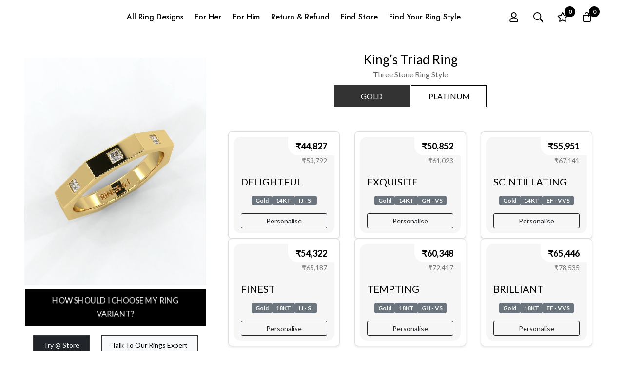

--- FILE ---
content_type: text/html; charset=UTF-8
request_url: https://studio.ringsandi.com/design/kings-triad-ring/
body_size: 30580
content:
<!DOCTYPE html>
<html lang="en-US" >
<head>
		<meta charset="UTF-8">
	<meta name="viewport" content="width=device-width, initial-scale=1">
	<link rel="profile" href="https://gmpg.org/xfn/11">
	
			<link href="https://cdn.jsdelivr.net/npm/bootstrap@5.0.2/dist/css/bootstrap.min.css" rel="stylesheet" integrity="sha384-EVSTQN3/azprG1Anm3QDgpJLIm9Nao0Yz1ztcQTwFspd3yD65VohhpuuCOmLASjC" crossorigin="anonymous">
	<title>King&#8217;s Triad Ring &#8211; Studio &#8211; Rings &amp; I</title>
<meta name='robots' content='max-image-preview:large' />
<link rel='dns-prefetch' href='//fonts.googleapis.com' />
<link rel='preconnect' href='https://fonts.gstatic.com' crossorigin />
<link rel="alternate" type="application/rss+xml" title="Studio - Rings &amp; I &raquo; Feed" href="https://studio.ringsandi.com/feed/" />
<link rel="alternate" type="application/rss+xml" title="Studio - Rings &amp; I &raquo; Comments Feed" href="https://studio.ringsandi.com/comments/feed/" />

<link rel='stylesheet' id='formidable-css' href='https://studio.ringsandi.com/wp-content/plugins/formidable/css/formidableforms.css?ver=1111041' type='text/css' media='all' />
<link rel='stylesheet' id='phonepe-styles-css' href='https://studio.ringsandi.com/wp-content/plugins/phonepe-payment-solutions/style.css?ver=6.3.2' type='text/css' media='all' />
<link rel='stylesheet' id='wp-block-library-css' href='https://studio.ringsandi.com/wp-includes/css/dist/block-library/style.min.css?ver=6.3.2' type='text/css' media='all' />
<style id='wp-block-library-theme-inline-css' type='text/css'>
.wp-block-audio figcaption{color:#555;font-size:13px;text-align:center}.is-dark-theme .wp-block-audio figcaption{color:hsla(0,0%,100%,.65)}.wp-block-audio{margin:0 0 1em}.wp-block-code{border:1px solid #ccc;border-radius:4px;font-family:Menlo,Consolas,monaco,monospace;padding:.8em 1em}.wp-block-embed figcaption{color:#555;font-size:13px;text-align:center}.is-dark-theme .wp-block-embed figcaption{color:hsla(0,0%,100%,.65)}.wp-block-embed{margin:0 0 1em}.blocks-gallery-caption{color:#555;font-size:13px;text-align:center}.is-dark-theme .blocks-gallery-caption{color:hsla(0,0%,100%,.65)}.wp-block-image figcaption{color:#555;font-size:13px;text-align:center}.is-dark-theme .wp-block-image figcaption{color:hsla(0,0%,100%,.65)}.wp-block-image{margin:0 0 1em}.wp-block-pullquote{border-bottom:4px solid;border-top:4px solid;color:currentColor;margin-bottom:1.75em}.wp-block-pullquote cite,.wp-block-pullquote footer,.wp-block-pullquote__citation{color:currentColor;font-size:.8125em;font-style:normal;text-transform:uppercase}.wp-block-quote{border-left:.25em solid;margin:0 0 1.75em;padding-left:1em}.wp-block-quote cite,.wp-block-quote footer{color:currentColor;font-size:.8125em;font-style:normal;position:relative}.wp-block-quote.has-text-align-right{border-left:none;border-right:.25em solid;padding-left:0;padding-right:1em}.wp-block-quote.has-text-align-center{border:none;padding-left:0}.wp-block-quote.is-large,.wp-block-quote.is-style-large,.wp-block-quote.is-style-plain{border:none}.wp-block-search .wp-block-search__label{font-weight:700}.wp-block-search__button{border:1px solid #ccc;padding:.375em .625em}:where(.wp-block-group.has-background){padding:1.25em 2.375em}.wp-block-separator.has-css-opacity{opacity:.4}.wp-block-separator{border:none;border-bottom:2px solid;margin-left:auto;margin-right:auto}.wp-block-separator.has-alpha-channel-opacity{opacity:1}.wp-block-separator:not(.is-style-wide):not(.is-style-dots){width:100px}.wp-block-separator.has-background:not(.is-style-dots){border-bottom:none;height:1px}.wp-block-separator.has-background:not(.is-style-wide):not(.is-style-dots){height:2px}.wp-block-table{margin:0 0 1em}.wp-block-table td,.wp-block-table th{word-break:normal}.wp-block-table figcaption{color:#555;font-size:13px;text-align:center}.is-dark-theme .wp-block-table figcaption{color:hsla(0,0%,100%,.65)}.wp-block-video figcaption{color:#555;font-size:13px;text-align:center}.is-dark-theme .wp-block-video figcaption{color:hsla(0,0%,100%,.65)}.wp-block-video{margin:0 0 1em}.wp-block-template-part.has-background{margin-bottom:0;margin-top:0;padding:1.25em 2.375em}
</style>
<style id='global-styles-inline-css' type='text/css'>
body{--wp--preset--color--black: #000000;--wp--preset--color--cyan-bluish-gray: #abb8c3;--wp--preset--color--white: #ffffff;--wp--preset--color--pale-pink: #f78da7;--wp--preset--color--vivid-red: #cf2e2e;--wp--preset--color--luminous-vivid-orange: #ff6900;--wp--preset--color--luminous-vivid-amber: #fcb900;--wp--preset--color--light-green-cyan: #7bdcb5;--wp--preset--color--vivid-green-cyan: #00d084;--wp--preset--color--pale-cyan-blue: #8ed1fc;--wp--preset--color--vivid-cyan-blue: #0693e3;--wp--preset--color--vivid-purple: #9b51e0;--wp--preset--gradient--vivid-cyan-blue-to-vivid-purple: linear-gradient(135deg,rgba(6,147,227,1) 0%,rgb(155,81,224) 100%);--wp--preset--gradient--light-green-cyan-to-vivid-green-cyan: linear-gradient(135deg,rgb(122,220,180) 0%,rgb(0,208,130) 100%);--wp--preset--gradient--luminous-vivid-amber-to-luminous-vivid-orange: linear-gradient(135deg,rgba(252,185,0,1) 0%,rgba(255,105,0,1) 100%);--wp--preset--gradient--luminous-vivid-orange-to-vivid-red: linear-gradient(135deg,rgba(255,105,0,1) 0%,rgb(207,46,46) 100%);--wp--preset--gradient--very-light-gray-to-cyan-bluish-gray: linear-gradient(135deg,rgb(238,238,238) 0%,rgb(169,184,195) 100%);--wp--preset--gradient--cool-to-warm-spectrum: linear-gradient(135deg,rgb(74,234,220) 0%,rgb(151,120,209) 20%,rgb(207,42,186) 40%,rgb(238,44,130) 60%,rgb(251,105,98) 80%,rgb(254,248,76) 100%);--wp--preset--gradient--blush-light-purple: linear-gradient(135deg,rgb(255,206,236) 0%,rgb(152,150,240) 100%);--wp--preset--gradient--blush-bordeaux: linear-gradient(135deg,rgb(254,205,165) 0%,rgb(254,45,45) 50%,rgb(107,0,62) 100%);--wp--preset--gradient--luminous-dusk: linear-gradient(135deg,rgb(255,203,112) 0%,rgb(199,81,192) 50%,rgb(65,88,208) 100%);--wp--preset--gradient--pale-ocean: linear-gradient(135deg,rgb(255,245,203) 0%,rgb(182,227,212) 50%,rgb(51,167,181) 100%);--wp--preset--gradient--electric-grass: linear-gradient(135deg,rgb(202,248,128) 0%,rgb(113,206,126) 100%);--wp--preset--gradient--midnight: linear-gradient(135deg,rgb(2,3,129) 0%,rgb(40,116,252) 100%);--wp--preset--font-size--small: 13px;--wp--preset--font-size--medium: 20px;--wp--preset--font-size--large: 36px;--wp--preset--font-size--x-large: 42px;--wp--preset--spacing--20: 0.44rem;--wp--preset--spacing--30: 0.67rem;--wp--preset--spacing--40: 1rem;--wp--preset--spacing--50: 1.5rem;--wp--preset--spacing--60: 2.25rem;--wp--preset--spacing--70: 3.38rem;--wp--preset--spacing--80: 5.06rem;--wp--preset--shadow--natural: 6px 6px 9px rgba(0, 0, 0, 0.2);--wp--preset--shadow--deep: 12px 12px 50px rgba(0, 0, 0, 0.4);--wp--preset--shadow--sharp: 6px 6px 0px rgba(0, 0, 0, 0.2);--wp--preset--shadow--outlined: 6px 6px 0px -3px rgba(255, 255, 255, 1), 6px 6px rgba(0, 0, 0, 1);--wp--preset--shadow--crisp: 6px 6px 0px rgba(0, 0, 0, 1);}:where(.is-layout-flex){gap: 0.5em;}:where(.is-layout-grid){gap: 0.5em;}body .is-layout-flow > .alignleft{float: left;margin-inline-start: 0;margin-inline-end: 2em;}body .is-layout-flow > .alignright{float: right;margin-inline-start: 2em;margin-inline-end: 0;}body .is-layout-flow > .aligncenter{margin-left: auto !important;margin-right: auto !important;}body .is-layout-constrained > .alignleft{float: left;margin-inline-start: 0;margin-inline-end: 2em;}body .is-layout-constrained > .alignright{float: right;margin-inline-start: 2em;margin-inline-end: 0;}body .is-layout-constrained > .aligncenter{margin-left: auto !important;margin-right: auto !important;}body .is-layout-constrained > :where(:not(.alignleft):not(.alignright):not(.alignfull)){max-width: var(--wp--style--global--content-size);margin-left: auto !important;margin-right: auto !important;}body .is-layout-constrained > .alignwide{max-width: var(--wp--style--global--wide-size);}body .is-layout-flex{display: flex;}body .is-layout-flex{flex-wrap: wrap;align-items: center;}body .is-layout-flex > *{margin: 0;}body .is-layout-grid{display: grid;}body .is-layout-grid > *{margin: 0;}:where(.wp-block-columns.is-layout-flex){gap: 2em;}:where(.wp-block-columns.is-layout-grid){gap: 2em;}:where(.wp-block-post-template.is-layout-flex){gap: 1.25em;}:where(.wp-block-post-template.is-layout-grid){gap: 1.25em;}.has-black-color{color: var(--wp--preset--color--black) !important;}.has-cyan-bluish-gray-color{color: var(--wp--preset--color--cyan-bluish-gray) !important;}.has-white-color{color: var(--wp--preset--color--white) !important;}.has-pale-pink-color{color: var(--wp--preset--color--pale-pink) !important;}.has-vivid-red-color{color: var(--wp--preset--color--vivid-red) !important;}.has-luminous-vivid-orange-color{color: var(--wp--preset--color--luminous-vivid-orange) !important;}.has-luminous-vivid-amber-color{color: var(--wp--preset--color--luminous-vivid-amber) !important;}.has-light-green-cyan-color{color: var(--wp--preset--color--light-green-cyan) !important;}.has-vivid-green-cyan-color{color: var(--wp--preset--color--vivid-green-cyan) !important;}.has-pale-cyan-blue-color{color: var(--wp--preset--color--pale-cyan-blue) !important;}.has-vivid-cyan-blue-color{color: var(--wp--preset--color--vivid-cyan-blue) !important;}.has-vivid-purple-color{color: var(--wp--preset--color--vivid-purple) !important;}.has-black-background-color{background-color: var(--wp--preset--color--black) !important;}.has-cyan-bluish-gray-background-color{background-color: var(--wp--preset--color--cyan-bluish-gray) !important;}.has-white-background-color{background-color: var(--wp--preset--color--white) !important;}.has-pale-pink-background-color{background-color: var(--wp--preset--color--pale-pink) !important;}.has-vivid-red-background-color{background-color: var(--wp--preset--color--vivid-red) !important;}.has-luminous-vivid-orange-background-color{background-color: var(--wp--preset--color--luminous-vivid-orange) !important;}.has-luminous-vivid-amber-background-color{background-color: var(--wp--preset--color--luminous-vivid-amber) !important;}.has-light-green-cyan-background-color{background-color: var(--wp--preset--color--light-green-cyan) !important;}.has-vivid-green-cyan-background-color{background-color: var(--wp--preset--color--vivid-green-cyan) !important;}.has-pale-cyan-blue-background-color{background-color: var(--wp--preset--color--pale-cyan-blue) !important;}.has-vivid-cyan-blue-background-color{background-color: var(--wp--preset--color--vivid-cyan-blue) !important;}.has-vivid-purple-background-color{background-color: var(--wp--preset--color--vivid-purple) !important;}.has-black-border-color{border-color: var(--wp--preset--color--black) !important;}.has-cyan-bluish-gray-border-color{border-color: var(--wp--preset--color--cyan-bluish-gray) !important;}.has-white-border-color{border-color: var(--wp--preset--color--white) !important;}.has-pale-pink-border-color{border-color: var(--wp--preset--color--pale-pink) !important;}.has-vivid-red-border-color{border-color: var(--wp--preset--color--vivid-red) !important;}.has-luminous-vivid-orange-border-color{border-color: var(--wp--preset--color--luminous-vivid-orange) !important;}.has-luminous-vivid-amber-border-color{border-color: var(--wp--preset--color--luminous-vivid-amber) !important;}.has-light-green-cyan-border-color{border-color: var(--wp--preset--color--light-green-cyan) !important;}.has-vivid-green-cyan-border-color{border-color: var(--wp--preset--color--vivid-green-cyan) !important;}.has-pale-cyan-blue-border-color{border-color: var(--wp--preset--color--pale-cyan-blue) !important;}.has-vivid-cyan-blue-border-color{border-color: var(--wp--preset--color--vivid-cyan-blue) !important;}.has-vivid-purple-border-color{border-color: var(--wp--preset--color--vivid-purple) !important;}.has-vivid-cyan-blue-to-vivid-purple-gradient-background{background: var(--wp--preset--gradient--vivid-cyan-blue-to-vivid-purple) !important;}.has-light-green-cyan-to-vivid-green-cyan-gradient-background{background: var(--wp--preset--gradient--light-green-cyan-to-vivid-green-cyan) !important;}.has-luminous-vivid-amber-to-luminous-vivid-orange-gradient-background{background: var(--wp--preset--gradient--luminous-vivid-amber-to-luminous-vivid-orange) !important;}.has-luminous-vivid-orange-to-vivid-red-gradient-background{background: var(--wp--preset--gradient--luminous-vivid-orange-to-vivid-red) !important;}.has-very-light-gray-to-cyan-bluish-gray-gradient-background{background: var(--wp--preset--gradient--very-light-gray-to-cyan-bluish-gray) !important;}.has-cool-to-warm-spectrum-gradient-background{background: var(--wp--preset--gradient--cool-to-warm-spectrum) !important;}.has-blush-light-purple-gradient-background{background: var(--wp--preset--gradient--blush-light-purple) !important;}.has-blush-bordeaux-gradient-background{background: var(--wp--preset--gradient--blush-bordeaux) !important;}.has-luminous-dusk-gradient-background{background: var(--wp--preset--gradient--luminous-dusk) !important;}.has-pale-ocean-gradient-background{background: var(--wp--preset--gradient--pale-ocean) !important;}.has-electric-grass-gradient-background{background: var(--wp--preset--gradient--electric-grass) !important;}.has-midnight-gradient-background{background: var(--wp--preset--gradient--midnight) !important;}.has-small-font-size{font-size: var(--wp--preset--font-size--small) !important;}.has-medium-font-size{font-size: var(--wp--preset--font-size--medium) !important;}.has-large-font-size{font-size: var(--wp--preset--font-size--large) !important;}.has-x-large-font-size{font-size: var(--wp--preset--font-size--x-large) !important;}
.wp-block-navigation a:where(:not(.wp-element-button)){color: inherit;}
:where(.wp-block-post-template.is-layout-flex){gap: 1.25em;}:where(.wp-block-post-template.is-layout-grid){gap: 1.25em;}
:where(.wp-block-columns.is-layout-flex){gap: 2em;}:where(.wp-block-columns.is-layout-grid){gap: 2em;}
.wp-block-pullquote{font-size: 1.5em;line-height: 1.6;}
</style>
<link rel='stylesheet' id='redux-extendify-styles-css' href='https://studio.ringsandi.com/wp-content/plugins/redux-framework/redux-core/assets/css/extendify-utilities.css?ver=4.4.9' type='text/css' media='all' />
<link rel='stylesheet' id='responsive-lightbox-swipebox-css' href='https://studio.ringsandi.com/wp-content/plugins/responsive-lightbox/assets/swipebox/swipebox.min.css?ver=2.4.7' type='text/css' media='all' />
<style id='woocommerce-inline-inline-css' type='text/css'>
.woocommerce form .form-row .required { visibility: visible; }
</style>
<link rel='stylesheet' id='perfect-scrollbar-css' href='https://studio.ringsandi.com/wp-content/themes/minimog/assets/libs/perfect-scrollbar/perfect-scrollbar.min.css?ver=6.3.2' type='text/css' media='all' />
<link rel='stylesheet' id='font-awesome-pro-css' href='https://studio.ringsandi.com/wp-content/themes/minimog/assets/fonts/awesome/css/all.min.css?ver=5.15.4' type='text/css' media='all' />
<link rel='stylesheet' id='swiper-css' href='https://studio.ringsandi.com/wp-content/themes/minimog/assets/libs/swiper/css/swiper.min.css?ver=5.4.1' type='text/css' media='all' />
<link rel='stylesheet' id='minimog-style-css' href='https://studio.ringsandi.com/wp-content/themes/minimog/style.min.css?ver=6.3.2' type='text/css' media='all' />
<style id='minimog-style-inline-css' type='text/css'>
:root {
				--minimog-typography-body-font-family: Lato;
				--minimog-typography-body-font-size: 16px;
				--minimog-typography-body-font-weight: 400;
				--minimog-typography-body-line-height: 28px;
				--minimog-typography-headings-font-family: Lato;
				--minimog-typography-headings-font-weight: 400;
				--minimog-typography-headings-font-weight-secondary: 500;
				--minimog-typography-headings-text-transform: none;
				--minimog-typography-headings-letter-spacing: none;
				--minimog-typography-headings-2-font-family: inherit;
				--minimog-typography-headings-2-font-weight: 400;
				--minimog-typography-button-font-family: Lato;
				--minimog-typography-button-font-size: 16px;
				--minimog-typography-button-font-weight: 500;
				--minimog-typography-button-text-transform: none;
				--minimog-typography-button-letter-spacing: 0;
				--minimog-typography-form-font-family: Lato;
				--minimog-typography-form-font-size: 15px;
				--minimog-typography-form-font-weight: 400;
				--minimog-color-primary: rgb(0,0,0);
				--minimog-color-primary-rgb: 0,0,0;
				--minimog-color-secondary: #000;
				--minimog-color-text: #666;
				--minimog-color-text-bit-lighten: #7e7e7e;
				--minimog-color-text-lighten: #ababab;
				--minimog-color-heading: #000;
				--minimog-color-link: #000;
				--minimog-color-link-hover: #999;
				--minimog-color-box-white-background: #fff;
				--minimog-color-box-white-border: #ededed;
				--minimog-color-box-white-border-02: #e9e9e9;
				--minimog-color-box-white-border-03: #e6e6e6;
				--minimog-color-box-grey-background: #f8f8f8;
				--minimog-color-box-light-grey-background: #f9f9fb;
				--minimog-color-box-fill-separator: #eee;
				--minimog-color-box-border: #eee;
				--minimog-color-box-border-lighten: #ededed;
				--minimog-color-button-text: #fff;
				--minimog-color-button-border: #000;
				--minimog-color-button-background: #000;
				--minimog-color-button-hover-text: #fff;
				--minimog-color-button-hover-border: #000;
				--minimog-color-button-hover-background: #000;
				--minimog-color-button2-text: #000;
				--minimog-color-button2-border: #000;
				--minimog-color-button2-background: rgba(0,0,0,0);
				--minimog-color-button2-hover-text: #fff;
				--minimog-color-button2-hover-border: #000;
				--minimog-color-button2-hover-background: #000;
				--minimog-color-form-text: #000;
				--minimog-color-form-border: #d2d2d2;
				--minimog-color-form-background: #fff;
				--minimog-color-form-shadow: 																																																																																																						;
				--minimog-color-form-focus-text: #000;
				--minimog-color-form-focus-border: #000;
				--minimog-color-form-focus-background: #fff;
				--minimog-color-form-focus-shadow: 																																																																																																						;
				--minimog-color-sub-menu-border: #ededed;
				--minimog-color-sub-menu-background: #fff;
				--minimog-small-rounded: 0;
				--minimog-normal-rounded: 0;
				--minimog-semi-rounded: 0;
				--minimog-large-rounded: 0;
				--minimog-form-input-normal-border-thickness: 1px;
				--minimog-form-input-normal-rounded: 5px;
				--minimog-form-input-small-rounded: 5px;
				--minimog-form-textarea-rounded: 5px;
				--minimog-button-rounded: 5px;
				--minimog-button-small-rounded: 5px;
				--minimog-button-large-rounded: 5px;
				--minimog-header-nav-font: 500 16px/22px  Jost;
			}
body {
				--minimog-branding-size: 160px;
				--minimog-tablet-branding-size: 120px;
				--minimog-mobile-branding-size: 100px;
				--minimog-sticky-branding-size: 145px;
			}.header-categories-nav { --link-rounded: 5px; }.page-title-bar { --heading-font-size: 42px; }.page-title-bar-minimal-01{ --breadcrumb-align: center;--breadcrumb-height: 0px }
body { background-color: #fff; }.page-header .branding__logo a { padding-top: 5px;padding-right: 0;padding-bottom: 5px;padding-left: 0; }.top-bar-01 { font-family: Jost;font-weight: 500;font-size: 15px;line-height: 26px;color: #ffffff; }.top-bar-01 { background-color: rgb(0,0,0)  }.top-bar-01 { --top-bar-link-color: #fff  }.top-bar-01 { --top-bar-link-hover-color: rgba(255, 255, 255, 0.7)  }#page-header.header-pinned .page-header-inner { background-color: #fff!important; }.page-header .menu--primary > ul > li > a { font-family: Jost;font-weight: 500;font-size: 16px;line-height: 22px; }.header-icon .text { font-family: Jost;font-weight: 500;font-size: 16px;line-height: 22px; }.header-categories-nav .nav-toggle-btn { font-family: Jost;font-weight: 500;font-size: 16px;line-height: 22px; }.mini-cart-total { font-family: Jost;font-weight: 500;font-size: 16px;line-height: 22px; }.page-header.header-dark .page-header-inner { background-color: #fff; }.desktop-menu .sm-simple .children, .primary-menu-sub-visual { box-shadow: 0px 0px 30px 0px rgba(0, 0, 0, 0.06); }.page-mobile-main-menu > .inner { background-color: #fff; }.page-mobile-main-menu .menu__container > li > a { padding-top: 13px;padding-right: 0;padding-bottom: 13px;padding-left: 0; }.page-title-bar-minimal-01 { margin-bottom: 60px; }.page-title-bar-minimal-01 { --breadcrumb-align: center; }.page-title-bar-fill-01 { --breadcrumb-align: center; }.page-title-bar-fill-01 .page-title-bar-bg { background-color: #EDECEA;background-repeat: no-repeat;background-size: cover;background-position: center center;background-image: url( https://studio.ringsandi.com/wp-content/themes/minimog/assets/images/title-bar/fill-01.jpg ); }.error404 { background-color: #f5f1ed; }.minimog-pre-loader-gif-img { width: 100px; }
</style>
<link rel='stylesheet' id='minimog-wc-wishlist-css' href='https://studio.ringsandi.com/wp-content/themes/minimog/assets/css/wc/wishlist.min.css?ver=2.9.3' type='text/css' media='all' />
<link rel='stylesheet' id='minimog-wc-frontend-css' href='https://studio.ringsandi.com/wp-content/themes/minimog/assets/css/wc/frontend.min.css?ver=2.9.3' type='text/css' media='all' />
<link rel='stylesheet' id='google-font-lato-css' href='//fonts.googleapis.com/css2?family=Lato:ital,wght@0,100;0,200;0,300;0,400;0,500;0,600;0,700;0,800;0,900;1,100;1,200;1,300;1,400;1,500;1,600;1,700;1,800;1,900&#038;display=swap' type='text/css' media='all' />
<link rel='stylesheet' id='google-font-jost-css' href='//fonts.googleapis.com/css2?family=Jost:ital,wght@0,500;1,500&#038;display=swap' type='text/css' media='all' />
<link rel='stylesheet' id='elementor-icons-css' href='https://studio.ringsandi.com/wp-content/plugins/elementor/assets/lib/eicons/css/elementor-icons.min.css?ver=5.23.0' type='text/css' media='all' />
<link rel='stylesheet' id='elementor-frontend-css' href='https://studio.ringsandi.com/wp-content/plugins/elementor/assets/css/frontend-lite.min.css?ver=3.17.3' type='text/css' media='all' />
<link rel='stylesheet' id='elementor-post-53296-css' href='https://studio.ringsandi.com/wp-content/uploads/elementor/css/post-53296.css?ver=1699852139' type='text/css' media='all' />
<link rel='stylesheet' id='elementor-pro-css' href='https://studio.ringsandi.com/wp-content/plugins/elementor-pro/assets/css/frontend-lite.min.css?ver=3.17.1' type='text/css' media='all' />
<link rel='stylesheet' id='elementor-global-css' href='https://studio.ringsandi.com/wp-content/uploads/elementor/css/global.css?ver=1699852139' type='text/css' media='all' />
<link rel='stylesheet' id='wcpa-frontend-css' href='https://studio.ringsandi.com/wp-content/plugins/woo-custom-product-addons-pro/assets/css/style_1.css?ver=5.0.17' type='text/css' media='all' />
<link rel='stylesheet' id='minimog-child-style-css' href='https://studio.ringsandi.com/wp-content/themes/minimog-child/style.css?ver=6.3.2' type='text/css' media='all' />
<link rel='stylesheet' id='google-fonts-1-css' href='https://fonts.googleapis.com/css?family=Lato%3A100%2C100italic%2C200%2C200italic%2C300%2C300italic%2C400%2C400italic%2C500%2C500italic%2C600%2C600italic%2C700%2C700italic%2C800%2C800italic%2C900%2C900italic&#038;display=swap&#038;ver=6.3.2' type='text/css' media='all' />
<link rel="preconnect" href="https://fonts.gstatic.com/" crossorigin><script type='text/javascript' src='https://studio.ringsandi.com/wp-includes/js/jquery/jquery.min.js?ver=3.7.0' id='jquery-core-js'></script>
<script type='text/javascript' src='https://studio.ringsandi.com/wp-includes/js/jquery/jquery-migrate.min.js?ver=3.4.1' id='jquery-migrate-js'></script>
<script type='text/javascript' src='https://studio.ringsandi.com/wp-content/plugins/responsive-lightbox/assets/swipebox/jquery.swipebox.min.js?ver=2.4.7' id='responsive-lightbox-swipebox-js'></script>
<script type='text/javascript' src='https://studio.ringsandi.com/wp-includes/js/underscore.min.js?ver=1.13.4' id='underscore-js'></script>
<script type='text/javascript' src='https://studio.ringsandi.com/wp-content/plugins/responsive-lightbox/assets/infinitescroll/infinite-scroll.pkgd.min.js?ver=6.3.2' id='responsive-lightbox-infinite-scroll-js'></script>
<script id="responsive-lightbox-js-before" type="text/javascript">
var rlArgs = {"script":"swipebox","selector":"lightbox","customEvents":"","activeGalleries":true,"animation":true,"hideCloseButtonOnMobile":false,"removeBarsOnMobile":false,"hideBars":true,"hideBarsDelay":5000,"videoMaxWidth":1080,"useSVG":true,"loopAtEnd":false,"woocommerce_gallery":false,"ajaxurl":"https:\/\/studio.ringsandi.com\/wp-admin\/admin-ajax.php","nonce":"6f4ffd22a1","preview":false,"postId":50758,"scriptExtension":false};
</script>
<script type='text/javascript' src='https://studio.ringsandi.com/wp-content/plugins/responsive-lightbox/js/front.js?ver=2.4.7' id='responsive-lightbox-js'></script>
<script type='text/javascript' src='https://studio.ringsandi.com/wp-content/plugins/woocommerce/assets/js/jquery-blockui/jquery.blockUI.min.js?ver=2.7.0-wc.8.3.3' id='jquery-blockui-js' defer data-wp-strategy='defer'></script>
<script type='text/javascript' id='wc-add-to-cart-js-extra'>
/* <![CDATA[ */
var wc_add_to_cart_params = {"ajax_url":"\/wp-admin\/admin-ajax.php","wc_ajax_url":"\/?wc-ajax=%%endpoint%%","i18n_view_cart":"View cart","cart_url":"https:\/\/studio.ringsandi.com\/cart\/","is_cart":"","cart_redirect_after_add":"no"};
/* ]]> */
</script>
<script type='text/javascript' src='https://studio.ringsandi.com/wp-content/plugins/woocommerce/assets/js/frontend/add-to-cart.min.js?ver=8.3.3' id='wc-add-to-cart-js' defer data-wp-strategy='defer'></script>
<script type='text/javascript' src='https://studio.ringsandi.com/wp-content/plugins/woocommerce/assets/js/js-cookie/js.cookie.min.js?ver=2.1.4-wc.8.3.3' id='js-cookie-js' data-wp-strategy='defer'></script>
<script type='text/javascript' id='woocommerce-js-extra'>
/* <![CDATA[ */
var woocommerce_params = {"ajax_url":"\/wp-admin\/admin-ajax.php","wc_ajax_url":"\/?wc-ajax=%%endpoint%%"};
/* ]]> */
</script>
<script type='text/javascript' src='https://studio.ringsandi.com/wp-content/plugins/woocommerce/assets/js/frontend/woocommerce.min.js?ver=8.3.3' id='woocommerce-js' defer data-wp-strategy='defer'></script>
<script type='text/javascript' id='wc-cart-fragments-js-extra'>
/* <![CDATA[ */
var wc_cart_fragments_params = {"ajax_url":"\/wp-admin\/admin-ajax.php","wc_ajax_url":"\/?wc-ajax=%%endpoint%%","cart_hash_key":"wc_cart_hash_0748a12e83fa536a7e90b1b16011d1d8","fragment_name":"wc_fragments_0748a12e83fa536a7e90b1b16011d1d8","request_timeout":"5000"};
/* ]]> */
</script>
<script type='text/javascript' src='https://studio.ringsandi.com/wp-content/themes/minimog/assets/js/woo/cart-fragments.min.js?ver=8.3.3' id='wc-cart-fragments-js' data-wp-strategy='defer'></script>
<script type='text/javascript' src='https://studio.ringsandi.com/wp-content/plugins/phonepe-payment-solutions/js/fp.min.js' id='minified_fingerprint_js-js'></script>
<script type='text/javascript' src='https://studio.ringsandi.com/wp-content/plugins/phonepe-payment-solutions/js/fingerprint.js' id='fingerprint_js-js'></script>
<link rel="https://api.w.org/" href="https://studio.ringsandi.com/wp-json/" /><link rel="alternate" type="application/json" href="https://studio.ringsandi.com/wp-json/wp/v2/design/50758" /><link rel="EditURI" type="application/rsd+xml" title="RSD" href="https://studio.ringsandi.com/xmlrpc.php?rsd" />
<meta name="generator" content="WordPress 6.3.2" />
<meta name="generator" content="WooCommerce 8.3.3" />
<link rel="canonical" href="https://studio.ringsandi.com/design/kings-triad-ring/" />
<link rel='shortlink' href='https://studio.ringsandi.com/?p=50758' />
<meta name="generator" content="Redux 4.4.9" /><script>var wati_widget_url = 'https://wati-integration-prod-service.clare.ai/WoocommerceWidget/woocommerceWidget.js'; 
var wati_script = document.createElement('script'); wati_script.type = 'text/javascript'; wati_script.async = true; wati_script.src = wati_widget_url; 
wati_script.onload = function () { CreateWhatsappChatWidget(); }; 
var wati_script_tag = document.getElementsByTagName('script')[0]; wati_script_tag.parentNode.insertBefore(wati_script, wati_script_tag); </script>	<noscript><style>.woocommerce-product-gallery{ opacity: 1 !important; }</style></noscript>
	<meta name="generator" content="Elementor 3.17.3; features: e_dom_optimization, e_optimized_assets_loading, e_optimized_css_loading, additional_custom_breakpoints; settings: css_print_method-external, google_font-enabled, font_display-swap">
<script type="text/javascript">
    (function(c,l,a,r,i,t,y){
        c[a]=c[a]||function(){(c[a].q=c[a].q||[]).push(arguments)};
        t=l.createElement(r);t.async=1;t.src="https://www.clarity.ms/tag/"+i;
        y=l.getElementsByTagName(r)[0];y.parentNode.insertBefore(t,y);
    })(window, document, "clarity", "script", "jk94k8wply");
</script>
<!-- Google tag (gtag.js) -->
<script async src="https://www.googletagmanager.com/gtag/js?id=G-81TYYYCDF5"></script>
<script>
  window.dataLayer = window.dataLayer || [];
  function gtag(){dataLayer.push(arguments);}
  gtag('js', new Date());

  gtag('config', 'G-81TYYYCDF5');
</script>



<!-- Meta Pixel Code -->
<script>
!function(f,b,e,v,n,t,s)
{if(f.fbq)return;n=f.fbq=function(){n.callMethod?
n.callMethod.apply(n,arguments):n.queue.push(arguments)};
if(!f._fbq)f._fbq=n;n.push=n;n.loaded=!0;n.version='2.0';
n.queue=[];t=b.createElement(e);t.async=!0;
t.src=v;s=b.getElementsByTagName(e)[0];
s.parentNode.insertBefore(t,s)}(window, document,'script',
'https://connect.facebook.net/en_US/fbevents.js');
fbq('init', '7158167997573370');
fbq('track', 'PageView');
</script>
<noscript><img height="1" width="1" style="display:none"
src="https://www.facebook.com/tr?id=7158167997573370&ev=PageView&noscript=1"
/></noscript>
<!-- End Meta Pixel Code -->



<!-- Google tag (gtag.js) -->
<script async src="https://www.googletagmanager.com/gtag/js?id=AW-11412312626"></script>
<script>
  window.dataLayer = window.dataLayer || [];
  function gtag(){dataLayer.push(arguments);}
  gtag('js', new Date());

  gtag('config', 'AW-11412312626');
</script>

<style>
/* Mobile-specific styles */
@media (max-width: 767px) {
    span.forminator-radio-label {
    max-width: 140px !important;
    padding: 10px 5px !important;
    font-size : 12px !important;
    font-weight: 400;
		line-height: 16px !important; 
		}
}
</style>
<style>
button.outline-buttton.btn.btn-sm.btn-outline-secondary.mt-3 {
    width: fit-content;
    padding: 0 20px;
}
</style>
<style>
/*PRODUCT Details grid*/
.product-details {
    padding: 10px;
    text-align: left;
    position: relative;
}

.product-content {
    display: flex;
    flex-direction: column;
    min-height: 120px;
}
.product-video {
  
}
.product-info {
    display: flex;
    flex-direction: column;
    justify-content: space-around;
    padding: 15px 0 ; 
}
.product-video video{
    max-width: 100%;
    display: block;
    margin: auto;
    border-radius: 10px;
    border: 1px solid #EEE;
}  

h2.product-title {
    font-size: 16px;
    color: #be877a;
    margin-bottom: 0;
    font-weight: 500;
}

.design-buttons a {
    width: 100%;
    padding: 10px 8px;
    border: 1px solid #c6c6c6;
    border-radius: 3px;
}
	
.ri-starting-from-price span {
    font-size: 14px;
}

@media (max-width: 768px) {
	.ri-starting-from-price span {
    font-size: 12px;
}
   
}

 
</style>
<style>:root{  --wcpaSectionTitleSize:14px;   --wcpaLabelSize:14px;   --wcpaDescSize:13px;   --wcpaErrorSize:13px;   --wcpaLabelWeight:normal;   --wcpaDescWeight:normal;   --wcpaBorderWidth:1px;   --wcpaBorderRadius:6px;   --wcpaInputHeight:45px;   --wcpaCheckLabelSize:14px;   --wcpaCheckBorderWidth:1px;   --wcpaCheckWidth:20px;   --wcpaCheckHeight:20px;   --wcpaCheckBorderRadius:4px;   --wcpaCheckButtonRadius:5px;   --wcpaCheckButtonBorder:2px;   --wcpaQtyWidth:100px;   --wcpaQtyHeight:45px;   --wcpaQtyRadius:6px; }:root{  --wcpaSectionTitleColor:#4A4A4A;   --wcpaSectionTitleBg:rgba(238,238,238,0.28);   --wcpaLineColor:#Bebebe;   --wcpaButtonColor:#3340d3;   --wcpaLabelColor:#424242;   --wcpaDescColor:#797979;   --wcpaBorderColor:#c6d0e9;   --wcpaBorderColorFocus:#3561f3;   --wcpaInputBgColor:#FFFFFF;   --wcpaInputColor:#5d5d5d;   --wcpaCheckLabelColor:#4a4a4a;   --wcpaCheckBgColor:#3340d3;   --wcpaCheckBorderColor:#B9CBE3;   --wcpaCheckTickColor:#ffffff;   --wcpaRadioBgColor:#3340d3;   --wcpaRadioBorderColor:#B9CBE3;   --wcpaRadioSelBorderColor:#3340d3;   --wcpaButtonTextColor:#ffffff;   --wcpaErrorColor:#F55050;   --wcpaCheckButtonColor:#CAE2F9;   --wcpaCheckButtonBorderColor:#EEEEEE;   --wcpaCheckButtonSelectionColor:#CECECE;   --wcpaImageSelectionOutline:#3340d3;   --wcpaImageTickBg:#2649FF;   --wcpaImageTickColor:#FFFFFF;   --wcpaImageTickBorder:#FFFFFF;   --wcpaImageMagnifierBg:#2649FF;   --wcpaImageMagnifierColor:#ffffff;   --wcpaImageMagnifierBorder:#FFFFFF;   --wcpaImageSelectionShadow:rgba(0,0,0,0.25);   --wcpaCheckToggleBg:#CAE2F9;   --wcpaCheckToggleCircleColor:#FFFFFF;   --wcpaCheckToggleBgActive:#BADA55;   --wcpaQtyButtonColor:#EEEEEE;   --wcpaQtyButtonHoverColor:#DDDDDD;   --wcpaQtyButtonTextColor:#424242; }:root{  --wcpaLeftLabelWidth:120px; }</style><link rel="icon" href="https://studio.ringsandi.com/wp-content/uploads/2023/10/favicon.png" sizes="32x32" />
<link rel="icon" href="https://studio.ringsandi.com/wp-content/uploads/2023/10/favicon.png" sizes="192x192" />
<link rel="apple-touch-icon" href="https://studio.ringsandi.com/wp-content/uploads/2023/10/favicon.png" />
<meta name="msapplication-TileImage" content="https://studio.ringsandi.com/wp-content/uploads/2023/10/favicon.png" />
		<style type="text/css" id="wp-custom-css">
			
.wcpa_field p:first-child {
   display: none;
}

h2.ri-product-title{
    color: #be867a;
    font-weight: 600;
}

span.forminator-radio-label {
  max-width: 256px;
  text-align: center;
  padding: 20px 5px;
	color: #000;
}

.forminator-ui.forminator-custom-form[data-design=material] .forminator-radio.forminator-radio-inline.forminator-has_image.forminator-has_bullet {
    min-width: 80px;
    padding-top: 0px !important;
}

span.forminator-label {
   width: 100%;
   text-align: center;
   margin-bottom: 25px !important;
}

.forminator-radio-image span {
    width: 256px;
    height: 256px;
}


/* Responsive styles for desktop and tablet */
@media (min-width: 768px) {
  
  
  
}

/* Responsive styles for mobile */
@media (max-width: 767px) {
	.forminator-radio-image span {
    width: 180px;
    height: 180px;
}
	

}




.pisol-location-radio:checked + label {
    background: #000;
}


.ri-submit-step p {
    text-align: center;
    max-width: 380px;
    margin: 50px 0px;
}		</style>
		</head>

<body class="design-template-default single single-design postid-50758 wp-embed-responsive theme-minimog woocommerce-no-js mobile handheld mobile-menu primary-nav-rendering header-sticky-enable page-has-no-sidebar page-blocks-style-normal title-bar-none woocommerce elementor-default elementor-kit-53296" >



<div id="page" class="site">
	<div class="content-wrapper">
				
		<header id="page-header" class="page-header header-07 nav-links-hover-style-line header-dark  header-sticky-dark-logo  header-icon-set-01  header-icon-badge-large">
	<div class="page-header-place-holder"></div>
	<div id="page-header-inner" class="page-header-inner" data-sticky="1">
				<div class="container-wide">
			<div class="header-wrap">
				
				<div class="header-left header-col-start">
					<div class="header-content-inner">
						<div id="page-open-mobile-menu" class="header-icon page-open-mobile-menu style-01"
     data-menu-settings="{&quot;direction&quot;:&quot;right&quot;,&quot;animation&quot;:&quot;slide&quot;}">
	<div class="icon">
		<svg width="22" height="22" viewBox="0 0 22 22" fill="none" xmlns="http://www.w3.org/2000/svg"><path d="M19.2812 5.84375H2.71875C2.58854 5.84375 2.47135 5.80469 2.36719 5.72656C2.28906 5.6224 2.25 5.50521 2.25 5.375V4.125C2.25 3.99479 2.28906 3.89062 2.36719 3.8125C2.47135 3.70833 2.58854 3.65625 2.71875 3.65625H19.2812C19.4115 3.65625 19.5156 3.70833 19.5938 3.8125C19.6979 3.89062 19.75 3.99479 19.75 4.125V5.375C19.75 5.50521 19.6979 5.6224 19.5938 5.72656C19.5156 5.80469 19.4115 5.84375 19.2812 5.84375ZM19.2812 12.0938H2.71875C2.58854 12.0938 2.47135 12.0547 2.36719 11.9766C2.28906 11.8724 2.25 11.7552 2.25 11.625V10.375C2.25 10.2448 2.28906 10.1406 2.36719 10.0625C2.47135 9.95833 2.58854 9.90625 2.71875 9.90625H19.2812C19.4115 9.90625 19.5156 9.95833 19.5938 10.0625C19.6979 10.1406 19.75 10.2448 19.75 10.375V11.625C19.75 11.7552 19.6979 11.8724 19.5938 11.9766C19.5156 12.0547 19.4115 12.0938 19.2812 12.0938ZM19.2812 18.3438H2.71875C2.58854 18.3438 2.47135 18.3047 2.36719 18.2266C2.28906 18.1224 2.25 18.0052 2.25 17.875V16.625C2.25 16.4948 2.28906 16.3906 2.36719 16.3125C2.47135 16.2083 2.58854 16.1562 2.71875 16.1562H19.2812C19.4115 16.1562 19.5156 16.2083 19.5938 16.3125C19.6979 16.3906 19.75 16.4948 19.75 16.625V17.875C19.75 18.0052 19.6979 18.1224 19.5938 18.2266C19.5156 18.3047 19.4115 18.3438 19.2812 18.3438Z" fill="black"/></svg>	</div>
</div>

						<div id="page-navigation" class="navigation page-navigation">
	<nav id="menu" class="menu menu--primary">
		<ul id="menu-primary" class="menu__container sm sm-simple" data-sm-options="{&quot;subMenusSubOffsetX&quot;:-18,&quot;subMenusSubOffsetY&quot;:-17}"><li class="menu-item menu-item-type-post_type menu-item-object-page menu-item-53314 level-1"><a href="https://studio.ringsandi.com/ri-all-designs/"><div class="menu-item-wrap"><span class="menu-item-title">All Ring Designs</span></div></a></li>
<li class="menu-item menu-item-type-post_type menu-item-object-page menu-item-53312 level-1"><a href="https://studio.ringsandi.com/designs-for-her/"><div class="menu-item-wrap"><span class="menu-item-title">For Her</span></div></a></li>
<li class="menu-item menu-item-type-post_type menu-item-object-page menu-item-53313 level-1"><a href="https://studio.ringsandi.com/designs-for-him/"><div class="menu-item-wrap"><span class="menu-item-title">For Him</span></div></a></li>
<li class="menu-item menu-item-type-post_type menu-item-object-page menu-item-280654 level-1"><a href="https://studio.ringsandi.com/refund_returns/"><div class="menu-item-wrap"><span class="menu-item-title">Return &#038; Refund</span></div></a></li>
<li class="menu-item menu-item-type-post_type menu-item-object-page menu-item-280636 level-1"><a href="https://studio.ringsandi.com/contact-us/"><div class="menu-item-wrap"><span class="menu-item-title">Find Store</span></div></a></li>
<li class="menu-item menu-item-type-post_type menu-item-object-page menu-item-home menu-item-53315 level-1"><a href="https://studio.ringsandi.com/"><div class="menu-item-wrap"><span class="menu-item-title">Find Your Ring Style</span></div></a></li>
</ul>	</nav>
</div>
					</div>
				</div>

				<div class="header-center header-col-center">
					<div class="header-content-inner">
						<div class="branding">
	<div class="branding__logo">
				<a href="https://studio.ringsandi.com/" rel="home"><div class="minimog-lazy-image logo dark-logo" style="--lazy-image-width: 160px;--lazy-image-height: 26.25%;"><img  src="data:image/svg+xml;charset=utf8,%3Csvg%20xmlns%3D%22http://www.w3.org/2000/svg%22%20viewBox%3D%220%200%20160%2042%22%3E%3C%2Fsvg%3E" class="logo dark-logo ll-image" alt="Studio &#8211; Rings &amp; I" width="160" height="42" data-src="https://studio.ringsandi.com/wp-content/uploads/2023/10/RingsI-Logo.svg" /></div></a>
			</div>
</div>
					</div>
				</div>

				<div class="header-right header-col-end">
					<div class="header-content-inner">
						
						
						
<a href="https://studio.ringsandi.com/my-account/" class="header-icon header-login-link hint--bounce hint--bottom style-icon icon-display--icon"
   aria-label="Log in">
		<span class="icon">
		<svg width="22" height="22" viewBox="0 0 22 22" fill="none" xmlns="http://www.w3.org/2000/svg"><path d="M14.5156 12.875C15.9479 12.875 17.1719 13.3958 18.1875 14.4375C19.2292 15.4531 19.75 16.6771 19.75 18.1094V19.125C19.75 19.6458 19.5677 20.0885 19.2031 20.4531C18.8385 20.8177 18.3958 21 17.875 21H4.125C3.60417 21 3.16146 20.8177 2.79688 20.4531C2.43229 20.0885 2.25 19.6458 2.25 19.125V18.1094C2.25 16.6771 2.75781 15.4531 3.77344 14.4375C4.8151 13.3958 6.05208 12.875 7.48438 12.875C7.82292 12.875 8.31771 12.9792 8.96875 13.1875C9.64583 13.3958 10.3229 13.5 11 13.5C11.6771 13.5 12.3542 13.3958 13.0312 13.1875C13.7083 12.9792 14.2031 12.875 14.5156 12.875ZM17.875 19.125V18.1094C17.875 17.1979 17.5365 16.4167 16.8594 15.7656C16.2083 15.0885 15.4271 14.75 14.5156 14.75C14.4375 14.75 14.0208 14.8542 13.2656 15.0625C12.5365 15.2708 11.7812 15.375 11 15.375C10.2188 15.375 9.45052 15.2708 8.69531 15.0625C7.96615 14.8542 7.5625 14.75 7.48438 14.75C6.57292 14.75 5.77865 15.0885 5.10156 15.7656C4.45052 16.4167 4.125 17.1979 4.125 18.1094V19.125H17.875ZM14.9844 10.6094C13.8906 11.7031 12.5625 12.25 11 12.25C9.4375 12.25 8.10938 11.7031 7.01562 10.6094C5.92188 9.51562 5.375 8.1875 5.375 6.625C5.375 5.0625 5.92188 3.73438 7.01562 2.64062C8.10938 1.54688 9.4375 1 11 1C12.5625 1 13.8906 1.54688 14.9844 2.64062C16.0781 3.73438 16.625 5.0625 16.625 6.625C16.625 8.1875 16.0781 9.51562 14.9844 10.6094ZM13.6562 3.96875C12.9271 3.23958 12.0417 2.875 11 2.875C9.95833 2.875 9.07292 3.23958 8.34375 3.96875C7.61458 4.69792 7.25 5.58333 7.25 6.625C7.25 7.66667 7.61458 8.55208 8.34375 9.28125C9.07292 10.0104 9.95833 10.375 11 10.375C12.0417 10.375 12.9271 10.0104 13.6562 9.28125C14.3854 8.55208 14.75 7.66667 14.75 6.625C14.75 5.58333 14.3854 4.69792 13.6562 3.96875Z" fill="#000000"/></svg>	</span>
	</a>

						<a href="https://studio.ringsandi.com/?s="
   class="page-open-popup-search hint--bounce hint--bottom header-icon icon-set-01 icon-display--icon"
   aria-label="Search">
	<div class="icon">
		<svg width="22" height="22" viewBox="0 0 22 22" fill="none" xmlns="http://www.w3.org/2000/svg"><path d="M20.8438 19.3203C21.0781 19.5286 21.0781 19.75 20.8438 19.9844L19.9844 20.8438C19.75 21.0781 19.5286 21.0781 19.3203 20.8438L14.5938 16.1172C14.4896 16.013 14.4375 15.9089 14.4375 15.8047V15.2578C12.901 16.5859 11.1302 17.25 9.125 17.25C6.88542 17.25 4.97135 16.4557 3.38281 14.8672C1.79427 13.2786 1 11.3646 1 9.125C1 6.88542 1.79427 4.97135 3.38281 3.38281C4.97135 1.79427 6.88542 1 9.125 1C11.3646 1 13.2786 1.79427 14.8672 3.38281C16.4557 4.97135 17.25 6.88542 17.25 9.125C17.25 11.1302 16.5859 12.901 15.2578 14.4375H15.8047C15.9349 14.4375 16.0391 14.4896 16.1172 14.5938L20.8438 19.3203ZM4.71094 13.5391C5.9349 14.763 7.40625 15.375 9.125 15.375C10.8438 15.375 12.3151 14.763 13.5391 13.5391C14.763 12.3151 15.375 10.8438 15.375 9.125C15.375 7.40625 14.763 5.9349 13.5391 4.71094C12.3151 3.48698 10.8438 2.875 9.125 2.875C7.40625 2.875 5.9349 3.48698 4.71094 4.71094C3.48698 5.9349 2.875 7.40625 2.875 9.125C2.875 10.8438 3.48698 12.3151 4.71094 13.5391Z" fill="#000000"/></svg>	</div>
	</a>

						<a href="https://studio.ringsandi.com/wishlist/"
   class="wishlist-link header-icon has-badge header-wishlist-link hint--bounce hint--bottom icon-set-01 icon-display--icon" aria-label="Wishlist">
	<div class="icon">
		<svg width="22" height="22" viewBox="0 0 22 22" fill="none" xmlns="http://www.w3.org/2000/svg"><path d="M20.425 7.71875C20.9458 7.77083 21.2844 8.04427 21.4406 8.53906C21.5969 9.03385 21.4927 9.46354 21.1281 9.82812L16.9875 13.8516L17.9641 19.5547C18.0422 20.0495 17.8729 20.4401 17.4562 20.7266C17.0396 21.0391 16.6099 21.0781 16.1672 20.8438L11.05 18.1875L5.93281 20.8438C5.4901 21.1042 5.06042 21.0781 4.64375 20.7656C4.22708 20.4531 4.05781 20.0495 4.13594 19.5547L5.1125 13.8516L0.971875 9.82812C0.607292 9.46354 0.503125 9.03385 0.659375 8.53906C0.815625 8.04427 1.15417 7.77083 1.675 7.71875L7.37812 6.85938L9.91719 1.70312C10.1516 1.23438 10.5292 1 11.05 1C11.5708 1 11.9484 1.23438 12.1828 1.70312L14.7219 6.85938L20.425 7.71875ZM14.9953 13.1875L18.9016 9.35938L13.4719 8.57812L11.05 3.65625L8.62812 8.57812L3.19844 9.35938L7.10469 13.1875L6.20625 18.6172L11.05 16.0391L15.8937 18.6172L14.9953 13.1875Z" fill="#000000"/></svg>		<span class="icon-badge" data-count="0">0</span>
	</div>
	</a>

						<a href="https://studio.ringsandi.com/cart/" class="mini-cart__button has-badge hint--bounce hint--bottom style-icon-set-01 icon-display--icon header-icon"
   aria-label="Cart">
	<div class="icon"><svg width="22" height="22" viewBox="0 0 22 22" fill="none" xmlns="http://www.w3.org/2000/svg"><path d="M15.95 6H19.7V17.875C19.7 18.7344 19.3875 19.4635 18.7625 20.0625C18.1635 20.6875 17.4344 21 16.575 21H5.325C4.46563 21 3.72344 20.6875 3.09844 20.0625C2.49948 19.4635 2.2 18.7344 2.2 17.875V6H5.95C5.95 4.61979 6.43177 3.44792 7.39531 2.48438C8.3849 1.49479 9.56979 1 10.95 1C12.3302 1 13.5021 1.49479 14.4656 2.48438C15.4552 3.44792 15.95 4.61979 15.95 6ZM13.1375 3.8125C12.5385 3.1875 11.8094 2.875 10.95 2.875C10.0906 2.875 9.34844 3.1875 8.72344 3.8125C8.12448 4.41146 7.825 5.14062 7.825 6H14.075C14.075 5.14062 13.7625 4.41146 13.1375 3.8125ZM17.825 17.875V7.875H15.95V9.4375C15.95 9.69792 15.8589 9.91927 15.6766 10.1016C15.4943 10.2839 15.2729 10.375 15.0125 10.375C14.7521 10.375 14.5307 10.2839 14.3484 10.1016C14.1661 9.91927 14.075 9.69792 14.075 9.4375V7.875H7.825V9.4375C7.825 9.69792 7.73385 9.91927 7.55156 10.1016C7.36927 10.2839 7.14792 10.375 6.8875 10.375C6.62708 10.375 6.40573 10.2839 6.22344 10.1016C6.04115 9.91927 5.95 9.69792 5.95 9.4375V7.875H4.075V17.875C4.075 18.2135 4.19219 18.5 4.42656 18.7344C4.68698 18.9948 4.98646 19.125 5.325 19.125H16.575C16.9135 19.125 17.2 18.9948 17.4344 18.7344C17.6948 18.5 17.825 18.2135 17.825 17.875Z" fill="#000000"/></svg><div class="icon-badge mini-cart-badge" data-count="0">0</div></div>	</a>
					</div>
				</div>

							</div>
		</div>
	</div>
</header>

				 

<style>
    .ri-design-video video{
        width: 100%;
    }
.details .badge {
    font-size: 12px !important;
}
.pricing .woocommerce-Price-amount {
    font-size: 18px;
    font-weight: 600;
}

.market-price .woocommerce-Price-amount {
    font-size: 16px;
}

@media (max-width: 768px) {
   .details .badge {
    font-size: 10px !important;
    }
    .pricing .woocommerce-Price-amount {
    font-size: 14px;
    font-weight: 600;
}
}


.inner.selected-estimate::after {
    content: url(https://studio.ringsandi.com/wp-content/uploads/2023/09/ICON-recommended.png);
    margin-right: 5px;
    position: absolute;
    top: -40px; /* Adjust the vertical position of the arrow */
    left: 0; /* Position the arrow in the center horizontally */
    z-index: 1; /* Ensure the arrow appears on top of the div content */
}

.ri-estimate-card.card.plan.selected-estimate-plan {
    border: 2px solid #be867a;
    transform: scale(1.1);
}

@media (min-width: 769px) {
    .education-button-mobile {
        display: none;
    }
}
@media (max-width: 768px) {
    .education-button-desktop {
        display: none;
    }
}
</style>



<style>
    .button-wrapper .btn {
    margin: 20px 0px;
    padding: 8px 20px;
    border-radius: 0;
    border: 1px solid #333;
}
.button-wrapper {
	display: flex;
    flex-flow: column wrap;
	justify-content: space-around;
}
a.btn>span.glyphicon {
	margin-left: 12px;
}

.mobile-try-at-store a{
        padding: 8px 20px;
        border-radius: 0;
        border: 1px solid #333;
        
    }
    
@media (min-width: 520px) {
    .mobile-try-at-store a{
        padding: 8px 20px;
        border-radius: 0;
        border: 1px solid #333;
        
    }
  	.button-wrapper {
		align-items: center;
    	flex-flow: row wrap;
    	-ms-flex-flow: row wrap;
    	-webkit-flex-flow: row wrap;
  	}
	.btn-container-center>a.btn {
		margin-left: 12px;
		margin-right: 12px;
	}
	.btn-container-center {
		justify-content: center;
	}
	.btn-container-center>a.btn:first-of-type {
		margin-left: 0;
	}
	.btn-container-center>a.btn:last-of-type {
		margin-right: 0;
	}
	.btn-container-left>a.btn {
		margin-left: 12px;
		margin-right: 12px;
	}
	.btn-container-left {
		justify-content: flex-start;
	}
	.btn-container-left>a.btn:first-of-type {
		margin-left: 0;
	}
	.btn-container-left>a.btn:last-of-type {
		margin-right: 0;
	}
	.btn-container-right>a.btn {
		margin-left: 12px;
		margin-right: 12px;
	}
	.btn-container-right {
		justify-content: flex-end;
	}
	.btn-container-right>a.btn:first-of-type {
		margin-left: 0;
	}
	.btn-container-right>a.btn:last-of-type {
		margin-right: 0;
	}
	.btn-container-stretch>a.btn {
		margin-left: 12px;
		margin-right: 12px;
	}
	.btn-container-stretch {
		justify-content: space-between;
	}
	.btn-container-stretch>a.btn:first-of-type {
		margin-left: 0;
	}
	.btn-container-stretch>a.btn:last-of-type {
		margin-right: 0;
	}
	.btn-container-col-center {
		flex-direction: column;
		align-items: center;
	}
	.btn-container-col-left {
		flex-direction: column;
		align-items: flex-start;
	}
	.btn-container-col-right {
		flex-direction: column;
		align-items: flex-end;
	}
	
	/* TESTING */
	.btn-fill-space .btn {
	  margin: 20px;
	  flex-grow: 1; 
	  transition-duration: 0.2s;
	}
	.btn-fill-space .btn:hover {
	  flex-grow: 1.6; 
	}
	
	.btn-always-col {
		flex-flow: column wrap;
		justify-content: space-around;
	}
	.btn-always-col>.btn {
		width: 100%;
	}
}
</style>



<div class="container-fluid my-3">
    <div class="row d-flex align-items-center">
        <div class="col-md-4 col-sm-12">
            <div class="ri-design-video">
                                <video autoplay muted loop>
                    <source src="https://studio.ringsandi.com/wp-content/uploads/2023/09/17.-DHPL-123-Three-Stone-Ring-Style-Male.mp4" type="video/mp4">
                        Your browser does not support this Product video.
                </video>

            <div class="ri-center education-button-desktop">
                <a href="https://studio.ringsandi.com/how-should-i-choose-my-ring-variant/?product-design=kings-triad-ring" class="ri-black-button animated-button" role="button">
                    HOW SHOULD I CHOOSE MY RING VARIANT?
                </a>
                <div class="row content">
				    <div class="col-md-12">
					    <div class="button-wrapper btn-container-center">
					    	<a class="btn btn-sm btn-dark" data-bs-toggle="modal" data-bs-target="#ri-try-at-store">Try @ Store</a>
						    <a class="btn btn-sm btn-light" href="tel:+919545860404">Talk To Our Rings Expert</a>
					    </div>
				    </div>
			    </div>
            </div>
            

<!-- Modal -->
<div class="modal fade" id="ri-try-at-store" tabindex="-1" aria-labelledby="exampleModalLabel" aria-hidden="true">
  <div class="modal-dialog modal-dialog-centered">
    <div class="modal-content mt-5">
      
      <div class="modal-body">
        <iframe width='100%' height='750px' src='https://ringsandi-book-your-visit.zohobookings.in/portal-embed#/customer/mhpne01sadashivpethpune' frameborder='0' allowfullscreen='' > </iframe>
      </div>
    </div>
  </div>
</div>
            
            
            
            </div>
            
        </div>
        <div class="col-md-8 col-sm-12">
            <div class="ri-estimate-right-section px-0">      
             <h4 class="ri-design-title mb-0">King&#8217;s Triad Ring</h4>
             <p  class="mb-2">
             
              Three Stone Ring Style            </p>
        
            <div class="metal-selection-form">
               
      <form method="post" action="">
        <input type="hidden" name="action" value="select_metal">
        <input type="submit" class="btn btn-sm ri-metal-btn" name="metal"  value="gold" disabled>
        <input type="submit" class="btn btn-sm ri-metal-btn"  name="metal" value="platinum" >
      </form>
    </div>
            <div class="row">
            
             
            <div class="col-lg-4 col-md-6 col-sm-6 col-xs-6" >
            <div  class="ri-estimate-card card plan "">
            
              <div class="inner ">

                
                <div class="pricing">
                  <span>₹44,827</span><br>
                </div>
                   <span class="market-price">₹53,792</span>
              
                 
                <h2 class="title mb-3">Delightful</h2>
                
               
               
            <dl class="details">
                <span class="badge bg-secondary">Gold</span>
                <span class="badge bg-secondary">14KT</span>
                <span class="badge bg-secondary">IJ - SI</span>
                
            </dl>
              

              <a href="https://studio.ringsandi.com/product/kings-triad-ring-delightful/" class="btn btn-sm btn-outline-dark mt-3 d-block" role="button">Personalise</a>
               <!-- Add the image here with a class -->
               <!-- <img src="https://studio.ringsandi.com/wp-content/uploads/2023/08/pngegg-Medium.png" alt="Image" class="top-left-image">-->
              </div>
               
            </div>
            </div> 

	

                
                
                 
            <div class="col-lg-4 col-md-6 col-sm-6 col-xs-6" >
            <div  class="ri-estimate-card card plan "">
            
              <div class="inner ">

                
                <div class="pricing">
                  <span>₹50,852</span><br>
                </div>
                   <span class="market-price">₹61,023</span>
              
                 
                <h2 class="title mb-3">Exquisite</h2>
                
               
               
            <dl class="details">
                <span class="badge bg-secondary">Gold</span>
                <span class="badge bg-secondary">14KT</span>
                <span class="badge bg-secondary">GH - VS</span>
                
            </dl>
              

              <a href="https://studio.ringsandi.com/product/kings-traid-ring-exquisite/" class="btn btn-sm btn-outline-dark mt-3 d-block" role="button">Personalise</a>
               <!-- Add the image here with a class -->
               <!-- <img src="https://studio.ringsandi.com/wp-content/uploads/2023/08/pngegg-Medium.png" alt="Image" class="top-left-image">-->
              </div>
               
            </div>
            </div> 

	

                
                
                 
            <div class="col-lg-4 col-md-6 col-sm-6 col-xs-6" >
            <div  class="ri-estimate-card card plan "">
            
              <div class="inner ">

                
                <div class="pricing">
                  <span>₹55,951</span><br>
                </div>
                   <span class="market-price">₹67,141</span>
              
                 
                <h2 class="title mb-3">Scintillating</h2>
                
               
               
            <dl class="details">
                <span class="badge bg-secondary">Gold</span>
                <span class="badge bg-secondary">14KT</span>
                <span class="badge bg-secondary">EF - VVS</span>
                
            </dl>
              

              <a href="https://studio.ringsandi.com/product/kings-traid-ring-scintillating/" class="btn btn-sm btn-outline-dark mt-3 d-block" role="button">Personalise</a>
               <!-- Add the image here with a class -->
               <!-- <img src="https://studio.ringsandi.com/wp-content/uploads/2023/08/pngegg-Medium.png" alt="Image" class="top-left-image">-->
              </div>
               
            </div>
            </div> 

	

                
                
                 
            <div class="col-lg-4 col-md-6 col-sm-6 col-xs-6" >
            <div  class="ri-estimate-card card plan "">
            
              <div class="inner ">

                
                <div class="pricing">
                  <span>₹54,322</span><br>
                </div>
                   <span class="market-price">₹65,187</span>
              
                 
                <h2 class="title mb-3">Finest</h2>
                
               
               
            <dl class="details">
                <span class="badge bg-secondary">Gold</span>
                <span class="badge bg-secondary">18KT</span>
                <span class="badge bg-secondary">IJ - SI</span>
                
            </dl>
              

              <a href="https://studio.ringsandi.com/product/king-traid-ring-finest/" class="btn btn-sm btn-outline-dark mt-3 d-block" role="button">Personalise</a>
               <!-- Add the image here with a class -->
               <!-- <img src="https://studio.ringsandi.com/wp-content/uploads/2023/08/pngegg-Medium.png" alt="Image" class="top-left-image">-->
              </div>
               
            </div>
            </div> 

	

                
                
                 
            <div class="col-lg-4 col-md-6 col-sm-6 col-xs-6" >
            <div  class="ri-estimate-card card plan "">
            
              <div class="inner ">

                
                <div class="pricing">
                  <span>₹60,348</span><br>
                </div>
                   <span class="market-price">₹72,417</span>
              
                 
                <h2 class="title mb-3">Tempting</h2>
                
               
               
            <dl class="details">
                <span class="badge bg-secondary">Gold</span>
                <span class="badge bg-secondary">18KT</span>
                <span class="badge bg-secondary">GH - VS</span>
                
            </dl>
              

              <a href="https://studio.ringsandi.com/product/kings-traid-ring-tempting/" class="btn btn-sm btn-outline-dark mt-3 d-block" role="button">Personalise</a>
               <!-- Add the image here with a class -->
               <!-- <img src="https://studio.ringsandi.com/wp-content/uploads/2023/08/pngegg-Medium.png" alt="Image" class="top-left-image">-->
              </div>
               
            </div>
            </div> 

	

                
                
                 
            <div class="col-lg-4 col-md-6 col-sm-6 col-xs-6" >
            <div  class="ri-estimate-card card plan "">
            
              <div class="inner ">

                
                <div class="pricing">
                  <span>₹65,446</span><br>
                </div>
                   <span class="market-price">₹78,535</span>
              
                 
                <h2 class="title mb-3">Brilliant</h2>
                
               
               
            <dl class="details">
                <span class="badge bg-secondary">Gold</span>
                <span class="badge bg-secondary">18KT</span>
                <span class="badge bg-secondary">EF - VVS</span>
                
            </dl>
              

              <a href="https://studio.ringsandi.com/product/kings-traid-ring-brilliant/" class="btn btn-sm btn-outline-dark mt-3 d-block" role="button">Personalise</a>
               <!-- Add the image here with a class -->
               <!-- <img src="https://studio.ringsandi.com/wp-content/uploads/2023/08/pngegg-Medium.png" alt="Image" class="top-left-image">-->
              </div>
               
            </div>
            </div> 

	

                
                
                    </div>
    

            <div class="ri-center education-button-mobile">
                <a href="https://studio.ringsandi.com/how-should-i-choose-my-ring-variant/?product-design=kings-triad-ring" class="ri-black-button animated-button" role="button">
                    HOW SHOULD I CHOOSE MY RING VARIANT?
                </a>
                <div class="mobile-try-at-store d-flex justify-content-evenly my-3">
                    <a class="btn btn-sm btn-dark" data-bs-toggle="modal" data-bs-target="#ri-try-at-store">Try @ Store</a>
				    <a class="btn btn-sm btn-light" href="tel:+919545860404">Talk To Our Rings Expert</a>
                </div>
                
            </div>


        </div>
            
        </div>
    </div>        
</div>


</div><!-- /.content-wrapper -->


<div id="page-footer-wrapper" class="page-footer-wrapper">
	<div class="page-footer simple-footer" id="page-footer">
	<div class="container">
		<div class="row row-xs-center">
			<div class="col-md-12">
				<div class="footer-text">
										Copyright &copy; 2022. All rights reserved.				</div>
			</div>
		</div>
	</div>
</div>
</div>


</div><!-- /.site -->

<div id="woosw_wishlist" class="woosw-popup woosw-popup-center"></div><div id="popup-search" class="page-search-popup" aria-hidden="true" role="dialog" hidden>
	<div class="inner scroll-y">
		<div class="container-wide">
			<div class="row-search-popup-heading row-flex row-middle">
				<div class="search-popup-heading col-grow">
					<h4>Search our store</h4>
				</div>
				<div class="col-shrink">
					<a href="#" id="search-popup-close" class="search-popup-close">
						<span class="fal fa-times"></span>
					</a>
				</div>
			</div>
			<div class="row row-xs-center">
				<div class="col-md-3 col-search-popup-branding">
					<div class="popup-search-logo">
								<a href="https://studio.ringsandi.com/" rel="home"><div class="minimog-lazy-image logo dark-logo" style="--lazy-image-width: 160px;--lazy-image-height: 26.25%;"><img  src="data:image/svg+xml;charset=utf8,%3Csvg%20xmlns%3D%22http://www.w3.org/2000/svg%22%20viewBox%3D%220%200%20160%2042%22%3E%3C%2Fsvg%3E" class="logo dark-logo ll-image" alt="Studio &#8211; Rings &amp; I" width="160" height="42" data-src="https://studio.ringsandi.com/wp-content/uploads/2023/10/RingsI-Logo.svg" /></div></a>
							</div>
				</div>
				<div class="col-md-6">
					<div class="page-search-popup-content">
						<form role="search" method="get" class="search-form popup-search-form style-normal"
      action="https://studio.ringsandi.com/">

		<span class="screen-reader-text">
		Search for:	</span>
	<span class="search-field__icon" aria-hidden="true"><svg width="22" height="22" viewBox="0 0 22 22" fill="none" xmlns="http://www.w3.org/2000/svg"><path d="M20.8438 19.3203C21.0781 19.5286 21.0781 19.75 20.8438 19.9844L19.9844 20.8438C19.75 21.0781 19.5286 21.0781 19.3203 20.8438L14.5938 16.1172C14.4896 16.013 14.4375 15.9089 14.4375 15.8047V15.2578C12.901 16.5859 11.1302 17.25 9.125 17.25C6.88542 17.25 4.97135 16.4557 3.38281 14.8672C1.79427 13.2786 1 11.3646 1 9.125C1 6.88542 1.79427 4.97135 3.38281 3.38281C4.97135 1.79427 6.88542 1 9.125 1C11.3646 1 13.2786 1.79427 14.8672 3.38281C16.4557 4.97135 17.25 6.88542 17.25 9.125C17.25 11.1302 16.5859 12.901 15.2578 14.4375H15.8047C15.9349 14.4375 16.0391 14.4896 16.1172 14.5938L20.8438 19.3203ZM4.71094 13.5391C5.9349 14.763 7.40625 15.375 9.125 15.375C10.8438 15.375 12.3151 14.763 13.5391 13.5391C14.763 12.3151 15.375 10.8438 15.375 9.125C15.375 7.40625 14.763 5.9349 13.5391 4.71094C12.3151 3.48698 10.8438 2.875 9.125 2.875C7.40625 2.875 5.9349 3.48698 4.71094 4.71094C3.48698 5.9349 2.875 7.40625 2.875 9.125C2.875 10.8438 3.48698 12.3151 4.71094 13.5391Z" fill="#000000"/></svg></span>
	<input type="search" class="search-field"
	       placeholder="Search&hellip;"
	       value="" name="s"
	       autocomplete="off"
	       title="Search for:"/>
	<button type="submit" class="search-submit">
		<span class="search-btn-icon">
			<svg width="22" height="22" viewBox="0 0 22 22" fill="none" xmlns="http://www.w3.org/2000/svg"><path d="M20.8438 19.3203C21.0781 19.5286 21.0781 19.75 20.8438 19.9844L19.9844 20.8438C19.75 21.0781 19.5286 21.0781 19.3203 20.8438L14.5938 16.1172C14.4896 16.013 14.4375 15.9089 14.4375 15.8047V15.2578C12.901 16.5859 11.1302 17.25 9.125 17.25C6.88542 17.25 4.97135 16.4557 3.38281 14.8672C1.79427 13.2786 1 11.3646 1 9.125C1 6.88542 1.79427 4.97135 3.38281 3.38281C4.97135 1.79427 6.88542 1 9.125 1C11.3646 1 13.2786 1.79427 14.8672 3.38281C16.4557 4.97135 17.25 6.88542 17.25 9.125C17.25 11.1302 16.5859 12.901 15.2578 14.4375H15.8047C15.9349 14.4375 16.0391 14.4896 16.1172 14.5938L20.8438 19.3203ZM4.71094 13.5391C5.9349 14.763 7.40625 15.375 9.125 15.375C10.8438 15.375 12.3151 14.763 13.5391 13.5391C14.763 12.3151 15.375 10.8438 15.375 9.125C15.375 7.40625 14.763 5.9349 13.5391 4.71094C12.3151 3.48698 10.8438 2.875 9.125 2.875C7.40625 2.875 5.9349 3.48698 4.71094 4.71094C3.48698 5.9349 2.875 7.40625 2.875 9.125C2.875 10.8438 3.48698 12.3151 4.71094 13.5391Z" fill="#000000"/></svg>		</span>
		<span class="search-btn-text">
			Search		</span>
	</button>
</form>
					</div>
				</div>
				<div class="col-md-3 flex justify-end items-center col-search-popup-icons">
					<a href="https://studio.ringsandi.com/my-account/" class="popup-search-icon login-link hint--bounce hint--bottom"
   aria-label="Log in">
		<span class="icon">
		<svg width="22" height="22" viewBox="0 0 22 22" fill="none" xmlns="http://www.w3.org/2000/svg"><path d="M14.5156 12.875C15.9479 12.875 17.1719 13.3958 18.1875 14.4375C19.2292 15.4531 19.75 16.6771 19.75 18.1094V19.125C19.75 19.6458 19.5677 20.0885 19.2031 20.4531C18.8385 20.8177 18.3958 21 17.875 21H4.125C3.60417 21 3.16146 20.8177 2.79688 20.4531C2.43229 20.0885 2.25 19.6458 2.25 19.125V18.1094C2.25 16.6771 2.75781 15.4531 3.77344 14.4375C4.8151 13.3958 6.05208 12.875 7.48438 12.875C7.82292 12.875 8.31771 12.9792 8.96875 13.1875C9.64583 13.3958 10.3229 13.5 11 13.5C11.6771 13.5 12.3542 13.3958 13.0312 13.1875C13.7083 12.9792 14.2031 12.875 14.5156 12.875ZM17.875 19.125V18.1094C17.875 17.1979 17.5365 16.4167 16.8594 15.7656C16.2083 15.0885 15.4271 14.75 14.5156 14.75C14.4375 14.75 14.0208 14.8542 13.2656 15.0625C12.5365 15.2708 11.7812 15.375 11 15.375C10.2188 15.375 9.45052 15.2708 8.69531 15.0625C7.96615 14.8542 7.5625 14.75 7.48438 14.75C6.57292 14.75 5.77865 15.0885 5.10156 15.7656C4.45052 16.4167 4.125 17.1979 4.125 18.1094V19.125H17.875ZM14.9844 10.6094C13.8906 11.7031 12.5625 12.25 11 12.25C9.4375 12.25 8.10938 11.7031 7.01562 10.6094C5.92188 9.51562 5.375 8.1875 5.375 6.625C5.375 5.0625 5.92188 3.73438 7.01562 2.64062C8.10938 1.54688 9.4375 1 11 1C12.5625 1 13.8906 1.54688 14.9844 2.64062C16.0781 3.73438 16.625 5.0625 16.625 6.625C16.625 8.1875 16.0781 9.51562 14.9844 10.6094ZM13.6562 3.96875C12.9271 3.23958 12.0417 2.875 11 2.875C9.95833 2.875 9.07292 3.23958 8.34375 3.96875C7.61458 4.69792 7.25 5.58333 7.25 6.625C7.25 7.66667 7.61458 8.55208 8.34375 9.28125C9.07292 10.0104 9.95833 10.375 11 10.375C12.0417 10.375 12.9271 10.0104 13.6562 9.28125C14.3854 8.55208 14.75 7.66667 14.75 6.625C14.75 5.58333 14.3854 4.69792 13.6562 3.96875Z" fill="#000000"/></svg>	</span>
</a>
					<a href="https://studio.ringsandi.com/wishlist/"
   class="popup-search-icon has-badge wishlist-link hint--bounce hint--bottom" aria-label="Wishlist">
	<div class="icon">
		<svg width="22" height="22" viewBox="0 0 22 22" fill="none" xmlns="http://www.w3.org/2000/svg"><path d="M20.425 7.71875C20.9458 7.77083 21.2844 8.04427 21.4406 8.53906C21.5969 9.03385 21.4927 9.46354 21.1281 9.82812L16.9875 13.8516L17.9641 19.5547C18.0422 20.0495 17.8729 20.4401 17.4562 20.7266C17.0396 21.0391 16.6099 21.0781 16.1672 20.8438L11.05 18.1875L5.93281 20.8438C5.4901 21.1042 5.06042 21.0781 4.64375 20.7656C4.22708 20.4531 4.05781 20.0495 4.13594 19.5547L5.1125 13.8516L0.971875 9.82812C0.607292 9.46354 0.503125 9.03385 0.659375 8.53906C0.815625 8.04427 1.15417 7.77083 1.675 7.71875L7.37812 6.85938L9.91719 1.70312C10.1516 1.23438 10.5292 1 11.05 1C11.5708 1 11.9484 1.23438 12.1828 1.70312L14.7219 6.85938L20.425 7.71875ZM14.9953 13.1875L18.9016 9.35938L13.4719 8.57812L11.05 3.65625L8.62812 8.57812L3.19844 9.35938L7.10469 13.1875L6.20625 18.6172L11.05 16.0391L15.8937 18.6172L14.9953 13.1875Z" fill="#000000"/></svg>		<span class="icon-badge">0</span>
	</div>
</a>
					<a href="https://studio.ringsandi.com/cart/" class="mini-cart__button has-badge hint--bounce hint--bottom popup-search-icon"
   aria-label="Cart">
	<div class="icon"><svg width="22" height="22" viewBox="0 0 22 22" fill="none" xmlns="http://www.w3.org/2000/svg"><path d="M15.95 6H19.7V17.875C19.7 18.7344 19.3875 19.4635 18.7625 20.0625C18.1635 20.6875 17.4344 21 16.575 21H5.325C4.46563 21 3.72344 20.6875 3.09844 20.0625C2.49948 19.4635 2.2 18.7344 2.2 17.875V6H5.95C5.95 4.61979 6.43177 3.44792 7.39531 2.48438C8.3849 1.49479 9.56979 1 10.95 1C12.3302 1 13.5021 1.49479 14.4656 2.48438C15.4552 3.44792 15.95 4.61979 15.95 6ZM13.1375 3.8125C12.5385 3.1875 11.8094 2.875 10.95 2.875C10.0906 2.875 9.34844 3.1875 8.72344 3.8125C8.12448 4.41146 7.825 5.14062 7.825 6H14.075C14.075 5.14062 13.7625 4.41146 13.1375 3.8125ZM17.825 17.875V7.875H15.95V9.4375C15.95 9.69792 15.8589 9.91927 15.6766 10.1016C15.4943 10.2839 15.2729 10.375 15.0125 10.375C14.7521 10.375 14.5307 10.2839 14.3484 10.1016C14.1661 9.91927 14.075 9.69792 14.075 9.4375V7.875H7.825V9.4375C7.825 9.69792 7.73385 9.91927 7.55156 10.1016C7.36927 10.2839 7.14792 10.375 6.8875 10.375C6.62708 10.375 6.40573 10.2839 6.22344 10.1016C6.04115 9.91927 5.95 9.69792 5.95 9.4375V7.875H4.075V17.875C4.075 18.2135 4.19219 18.5 4.42656 18.7344C4.68698 18.9948 4.98646 19.125 5.325 19.125H16.575C16.9135 19.125 17.2 18.9948 17.4344 18.7344C17.6948 18.5 17.825 18.2135 17.825 17.875Z" fill="#000000"/></svg><div class="icon-badge mini-cart-badge" data-count="0">0</div></div></a>
				</div>
			</div>
			<div class="row row-popular-search-keywords">
				<div class="col-md-push-3 col-md-6">
					<div class="popular-search-keywords">
	<span class="label">Popular Searches:</span>
			<a href="https://studio.ringsandi.com/search/T-Shirt/">T-Shirt</a>			<a href="https://studio.ringsandi.com/search/Blue/">Blue</a>			<a href="https://studio.ringsandi.com/search/Jacket/">Jacket</a>	</div>
				</div>
			</div>
			<div class="popup-search-results" style="display: none;">
				<div class="popup-search-results-title">
					Results for &quot;<span class="popup-search-current"></span>&quot;				</div>
									<div class="minimog-grid-wrapper minimog-product group-style-01 style-grid-01 caption-style-01"
     data-grid="{&quot;type&quot;:&quot;grid&quot;,&quot;columns&quot;:5,&quot;columnsTabletExtra&quot;:3,&quot;columnsMobileExtra&quot;:2,&quot;gutter&quot;:&quot;30&quot;,&quot;gutterTabletExtra&quot;:&quot;20&quot;,&quot;gutterMobileExtra&quot;:&quot;16&quot;}"
	 style="--grid-columns-desktop: 5;--grid-columns-tablet-extra: 3;--grid-columns-mobile-extra: 2;--grid-gutter-desktop: 30;--grid-gutter-tablet-extra: 20;--grid-gutter-mobile-extra: 16;">
	<div class="minimog-grid lazy-grid">
		<div class="grid-sizer"></div>

					</div></div>
							</div>
		</div>
	</div>
</div>
<div id="page-mobile-main-menu" class="page-mobile-main-menu" aria-hidden="true" role="dialog" hidden>
	<div class="inner">
		<div id="page-close-mobile-menu" class="page-close-mobile-menu">
			<span class="fal fa-times"></span>
		</div>
		<div class="page-mobile-menu-content scroll-y">
			
			<div class="mobile-menu-nav-menus">
						<div class="mobile-nav-tab mobile-nav-tab-main-menu"
					>
			<ul id="mobile-menu-primary" class="menu__container"><li class="menu-item menu-item-type-post_type menu-item-object-page menu-item-53314 level-1"><a href="https://studio.ringsandi.com/ri-all-designs/"><div class="menu-item-wrap"><span class="menu-item-title">All Ring Designs</span></div></a></li>
<li class="menu-item menu-item-type-post_type menu-item-object-page menu-item-53312 level-1"><a href="https://studio.ringsandi.com/designs-for-her/"><div class="menu-item-wrap"><span class="menu-item-title">For Her</span></div></a></li>
<li class="menu-item menu-item-type-post_type menu-item-object-page menu-item-53313 level-1"><a href="https://studio.ringsandi.com/designs-for-him/"><div class="menu-item-wrap"><span class="menu-item-title">For Him</span></div></a></li>
<li class="menu-item menu-item-type-post_type menu-item-object-page menu-item-280654 level-1"><a href="https://studio.ringsandi.com/refund_returns/"><div class="menu-item-wrap"><span class="menu-item-title">Return &#038; Refund</span></div></a></li>
<li class="menu-item menu-item-type-post_type menu-item-object-page menu-item-280636 level-1"><a href="https://studio.ringsandi.com/contact-us/"><div class="menu-item-wrap"><span class="menu-item-title">Find Store</span></div></a></li>
<li class="menu-item menu-item-type-post_type menu-item-object-page menu-item-home menu-item-53315 level-1"><a href="https://studio.ringsandi.com/"><div class="menu-item-wrap"><span class="menu-item-title">Find Your Ring Style</span></div></a></li>
</ul>		</div>
		
							</div>

			<div class="mobile-menu-components">
				
					<div class="mobile-menu-my-account">
		<span class="button-icon"><svg width="22" height="22" viewBox="0 0 22 22" fill="none" xmlns="http://www.w3.org/2000/svg"><path d="M14.5156 12.875C15.9479 12.875 17.1719 13.3958 18.1875 14.4375C19.2292 15.4531 19.75 16.6771 19.75 18.1094V19.125C19.75 19.6458 19.5677 20.0885 19.2031 20.4531C18.8385 20.8177 18.3958 21 17.875 21H4.125C3.60417 21 3.16146 20.8177 2.79688 20.4531C2.43229 20.0885 2.25 19.6458 2.25 19.125V18.1094C2.25 16.6771 2.75781 15.4531 3.77344 14.4375C4.8151 13.3958 6.05208 12.875 7.48438 12.875C7.82292 12.875 8.31771 12.9792 8.96875 13.1875C9.64583 13.3958 10.3229 13.5 11 13.5C11.6771 13.5 12.3542 13.3958 13.0312 13.1875C13.7083 12.9792 14.2031 12.875 14.5156 12.875ZM17.875 19.125V18.1094C17.875 17.1979 17.5365 16.4167 16.8594 15.7656C16.2083 15.0885 15.4271 14.75 14.5156 14.75C14.4375 14.75 14.0208 14.8542 13.2656 15.0625C12.5365 15.2708 11.7812 15.375 11 15.375C10.2188 15.375 9.45052 15.2708 8.69531 15.0625C7.96615 14.8542 7.5625 14.75 7.48438 14.75C6.57292 14.75 5.77865 15.0885 5.10156 15.7656C4.45052 16.4167 4.125 17.1979 4.125 18.1094V19.125H17.875ZM14.9844 10.6094C13.8906 11.7031 12.5625 12.25 11 12.25C9.4375 12.25 8.10938 11.7031 7.01562 10.6094C5.92188 9.51562 5.375 8.1875 5.375 6.625C5.375 5.0625 5.92188 3.73438 7.01562 2.64062C8.10938 1.54688 9.4375 1 11 1C12.5625 1 13.8906 1.54688 14.9844 2.64062C16.0781 3.73438 16.625 5.0625 16.625 6.625C16.625 8.1875 16.0781 9.51562 14.9844 10.6094ZM13.6562 3.96875C12.9271 3.23958 12.0417 2.875 11 2.875C9.95833 2.875 9.07292 3.23958 8.34375 3.96875C7.61458 4.69792 7.25 5.58333 7.25 6.625C7.25 7.66667 7.61458 8.55208 8.34375 9.28125C9.07292 10.0104 9.95833 10.375 11 10.375C12.0417 10.375 12.9271 10.0104 13.6562 9.28125C14.3854 8.55208 14.75 7.66667 14.75 6.625C14.75 5.58333 14.3854 4.69792 13.6562 3.96875Z" fill="#000000"/></svg></span>
		<span class="button-text">My Account</span>
	</div>
	<div class="tm-button-wrapper mobile-menu-login-btn" >		<a  class="tm-button style-flat tm-button-sm tm-button-full-wide" href="https://studio.ringsandi.com/my-account/">		<div class="button-content-wrapper">

			
							<span class="button-text">Log in</span>
			
			
					</div>
		</a>		</div><div class="tm-button-wrapper" >		<a  class="tm-button style-border tm-button-sm tm-button-full-wide" href="https://studio.ringsandi.com/my-account/">		<div class="button-content-wrapper">

			
							<span class="button-text">Register</span>
			
			
					</div>
		</a>		</div>
				
				
				
				
							</div>
		</div>
	</div>
</div>
<div id="popup-fly-cart" class="popup-fly-cart">
	<div class="inner">
		<a href="#" id="btn-close-fly-cart"
		   class="btn-close-fly-cart hint--bounce hint--bottom-left"
		   aria-label="Close Cart">
			<i class="fal fa-times"></i>
		</a>
		<div class="fly-cart-wrap scroll-y">
			<div class="fly-cart-content">
				<div class="fly-cart-header">
					
					<h3 class="fly-cart-title">Shopping Cart</h3>
					<div class="cart-data-js">
	<div data-value="{&quot;count&quot;:0,&quot;free_shipping_class_only&quot;:0}" class="cart-data-info"></div>
</div>

					
					
									</div>
				<div class="fly-cart-body scroll-y">
					<div class="fly-cart-body-content">
						<div class="fly-cart-messages"></div>
						<div class="widget_shopping_cart_content"></div>
					</div>
				</div>
				<div class="fly-cart-footer">
					<div class="cart-footer-actions">
													<a href="#" class="fly-cart-addon-modal-toggle"
							   data-target="#fly-cart-modal-order-notes">
								<span class="icon">
								<svg class="w-[20px] h-[20px]" fill="currentColor" xmlns="http://www.w3.org/2000/svg"
								     viewBox="0 0 19 19">
									<path fill="currentColor"
									      d="M17.3672 2.21875c.4453.44531.668.98437.668 1.61719 0 .60937-.2227 1.13672-.668 1.58203L4.99219 17.793l-4.007815.457H.878906c-.257812 0-.46875-.0938-.632812-.2812-.164063-.1876-.234375-.4102-.210938-.668l.457032-4.0078L12.8672.917969C13.3125.472656 13.8398.25 14.4492.25c.6328 0 1.1719.222656 1.6172.667969l1.3008 1.300781zM4.46484 16.7383l9.28126-9.28127-2.918-2.91797-9.28122 9.28124-.35157 3.2695 3.26953-.3515zM16.5938 4.60938c.2109-.21094.3164-.46875.3164-.77344 0-.32813-.1055-.59766-.3164-.8086l-1.336-1.33593c-.2109-.21094-.4805-.31641-.8086-.31641-.3047 0-.5625.10547-.7734.31641l-2.0391 2.03906 2.918 2.91797 2.0391-2.03906z"></path>
								</svg>
								</span>
								<span>Note</span>
							</a>
						
						
													<a href="#" class="fly-cart-addon-modal-toggle"
							   data-target="#fly-cart-modal-coupon">
								<span class="icon">
									<svg class="w-[22px] h-[22px]" fill="currentColor"
									     xmlns="http://www.w3.org/2000/svg"
									     viewBox="0 0 21 14">
									<path fill="currentColor"
									      d="M15.2812 3.875c.2344 0 .4336.08203.5977.24609.1641.16407.2461.36328.2461.59766v5.0625c0 .23435-.082.43355-.2461.59765-.1641.1641-.3633.2461-.5977.2461H5.71875c-.23437 0-.43359-.082-.59766-.2461-.16406-.1641-.24609-.3633-.24609-.59765v-5.0625c0-.23438.08203-.43359.24609-.59766.16407-.16406.36329-.24609.59766-.24609h9.56245zM15 9.5V5H6v4.5h9zm4.5-3.375c-.3047 0-.5742.11719-.8086.35156-.2109.21094-.3164.46875-.3164.77344s.1055.57422.3164.80859c.2344.21094.5039.31641.8086.31641h1.125v3.9375c0 .4687-.1641.8672-.4922 1.1953-.3281.3281-.7266.4922-1.1953.4922H2.0625c-.46875 0-.86719-.1641-1.195312-.4922C.539062 13.1797.375 12.7812.375 12.3125V8.375H1.5c.30469 0 .5625-.10547.77344-.31641.23437-.23437.35156-.5039.35156-.80859s-.11719-.5625-.35156-.77344C2.0625 6.24219 1.80469 6.125 1.5 6.125H.375V2.1875c0-.46875.164062-.86719.492188-1.195312C1.19531.664063 1.59375.5 2.0625.5h16.875c.4687 0 .8672.164063 1.1953.492188.3281.328122.4922.726562.4922 1.195312V6.125H19.5zm0 3.375c-.6094 0-1.1367-.22266-1.582-.66797-.4453-.44531-.668-.97265-.668-1.58203s.2227-1.13672.668-1.58203C18.3633 5.22266 18.8906 5 19.5 5V2.1875c0-.16406-.0586-.29297-.1758-.38672-.0937-.11719-.2226-.17578-.3867-.17578H2.0625c-.16406 0-.30469.05859-.42188.17578-.09374.09375-.14062.22266-.14062.38672V5c.60938 0 1.13672.22266 1.58203.66797.44531.44531.66797.97265.66797 1.58203s-.22266 1.13672-.66797 1.58203C2.63672 9.27734 2.10938 9.5 1.5 9.5v2.8125c0 .1641.04688.3047.14062.4219.11719.0937.25782.1406.42188.1406h16.875c.1641 0 .293-.0469.3867-.1406.1172-.1172.1758-.2578.1758-.4219V9.5z"></path>
								</svg>
								</span>
								<span>Coupon</span>
							</a>
											</div>

					<table class="cart-totals-table">
	<tfoot>
	<tr class="cart-totals-row cart-subtotal">
		<th class="cart-totals-label">Subtotal</th>
		<td class="cart-totals-value"><span class="woocommerce-Price-amount amount"><bdi><span class="woocommerce-Price-currencySymbol">&#8377;</span>0.00</bdi></span></td>
	</tr>

	
	
	
	
	
	<tr class="cart-totals-row order-total">
		<th class="cart-totals-label">Total</th>
		<td class="cart-totals-value"><strong><span class="woocommerce-Price-amount amount"><bdi><span class="woocommerce-Price-currencySymbol">&#8377;</span>0.00</bdi></span></strong> </td>
	</tr>

		</tfoot>
</table>

					
					<div class="woocommerce-mini-cart__buttons buttons">
						<a href="https://studio.ringsandi.com/checkout/" class="button checkout wc-forward">Checkout</a>		<a  class="tm-button style-bottom-line tm-button-nm view-cart" href="https://studio.ringsandi.com/cart/">		<div class="button-content-wrapper">

			
							<span class="button-text">View cart</span>
			
			
					</div>
		</a>							</div>
				</div>
			</div>
		</div>

					<div id="fly-cart-modal-coupon"
			     class="fly-cart-addon-modal modal-coupon"
			     data-minimog-template="fly-cart-modal-coupon"
			></div>
		
								<div id="fly-cart-modal-order-notes" class="fly-cart-addon-modal modal-order-notes">
				<form class="form-fly-cart-order-notes" method="POST">
					<label class="fly-cart-modal-title"
					       for="fly-cart-order-notes">Add note for seller</label>
					<div class="fly-cart-modal-content">
						<textarea name="order_comments" id="fly-cart-order-notes"
						          placeholder="Notes about your order, e.g. special notes for delivery."></textarea>
					</div>

					<div class="fly-cart-modal-actions">
						<button type="submit" class="button"><span>Save</span>
						</button>
								<a  class="tm-button style-text tm-button-nm tm-button-full-wide btn-close-fly-cart-modal" href="#">		<div class="button-content-wrapper">

			
							<span class="button-text">Cancel</span>
			
			
					</div>
		</a>							</div>
				</form>
			</div>
		
			</div>
</div>
<div class="minimog-modal modal-cart modal-cart-order-notes" id="modal-cart-order-notes" aria-hidden="true" role="dialog" hidden>
	<div class="modal-overlay"></div>
	<div class="modal-content">
		<div class="button-close-modal" role="button" aria-label="Close"></div>
		<div class="modal-content-wrap">
			<div class="modal-content-inner">
				<div class="modal-content-header">
					<h4 class="modal-title">Add note for seller</h4>
				</div>

				<form class="form-fly-cart-order-notes" method="POST">
					<div class="form-row">
							<textarea name="order_comments" id="cart-order-notes"
							          placeholder="Notes about your order, e.g. special notes for delivery."></textarea>
					</div>

					<div class="form-submit">
						<button type="submit" class="button"><span>Save</span></button>
								<a  data-minimog-dismiss="1" data-minimog-toggle="modal" data-minimog-target="#modal-cart-order-notes" class="tm-button style-text tm-button-nm tm-button-full-wide" href="#">		<div class="button-content-wrapper">

			
							<span class="button-text">Cancel</span>
			
			
					</div>
		</a>							</div>
				</form>
			</div>
		</div>
	</div>
</div>
<div class="minimog-modal modal-cart modal-cart-coupon" id="modal-cart-coupon" aria-hidden="true" role="dialog" hidden>
	<div class="modal-overlay"></div>
	<div class="modal-content">
		<div class="button-close-modal" role="button" aria-label="Close"></div>
		<div class="modal-content-wrap">
			<div class="modal-content-inner">
				<div class="modal-content-header">
					<h4 class="modal-title">Select or input Coupon</h4>
				</div>

				
				<form class="form-coupon" method="POST">
					<p class="form-description">If you have a coupon code, please apply it below.</p>

					<div class="form-row">
						<label for="coupon_code" class="screen-reader-text">Coupon code</label>
						<input type="text" name="coupon_code" class="input-text" id="coupon_code" value="" required
						       placeholder="Coupon code"/>
					</div>

					<div class="form-submit">
						<button type="submit" class="button" name="apply_coupon"
						        value="Apply coupon">Apply coupon</button>
					</div>

							<a  data-minimog-dismiss="1" data-minimog-toggle="modal" data-minimog-target="#modal-cart-coupon" class="tm-button style-text tm-button-nm tm-button-full-wide" href="#">		<div class="button-content-wrapper">

			
							<span class="button-text">Cancel</span>
			
			
					</div>
		</a>		
									</form>

							</div>
		</div>
	</div>
</div>
<div id="wcpa_img_preview"></div>	<script type="text/javascript">
		(function () {
			var c = document.body.className;
			c = c.replace(/woocommerce-no-js/, 'woocommerce-js');
			document.body.className = c;
		})();
	</script>
	<script type='text/javascript' src='https://studio.ringsandi.com/wp-content/themes/minimog/assets/js/perfect-scrollbar.min.js?ver=2.9.3' id='perfect-scrollbar-js'></script>
<script type='text/javascript' id='woosw-frontend-js-extra'>
/* <![CDATA[ */
var woosw_vars = {"ajax_url":"https:\/\/studio.ringsandi.com\/wp-admin\/admin-ajax.php","menu_action":"open_page","perfect_scrollbar":"yes","wishlist_url":"https:\/\/studio.ringsandi.com\/wishlist\/","button_action":"list","message_position":"right-top","button_action_added":"popup","empty_confirm":"This action cannot be undone. Are you sure?","delete_confirm":"This action cannot be undone. Are you sure?","copied_text":"Copied the wishlist link:","menu_text":"Wishlist","button_text":"Add to wishlist","button_text_added":"Browse wishlist","button_normal_icon":"woosw-icon-5","button_added_icon":"woosw-icon-8","button_loading_icon":"woosw-icon-4"};
/* ]]> */
</script>
<script type='text/javascript' src='https://studio.ringsandi.com/wp-content/plugins/woo-smart-wishlist-premium/assets/js/frontend.js?ver=4.7.1' id='woosw-frontend-js'></script>
<script type='text/javascript' src='https://studio.ringsandi.com/wp-content/themes/minimog/assets/js/laziesloader.min.js?ver=0.7.2' id='laziestloader-js'></script>
<script type='text/javascript' src='https://studio.ringsandi.com/wp-content/themes/minimog/assets/libs/elementor-waypoints/jquery.waypoints.min.js' id='elementor-waypoints-js'></script>
<script type='text/javascript' src='https://studio.ringsandi.com/wp-content/themes/minimog/assets/libs/swiper/js/swiper.min.js?ver=5.4.1' id='swiper-js'></script>
<script type='text/javascript' id='minimog-swiper-wrapper-js-extra'>
/* <![CDATA[ */
var $minimogSwiper = {"prevText":"Prev","nextText":"Next"};
/* ]]> */
</script>
<script type='text/javascript' src='https://studio.ringsandi.com/wp-content/themes/minimog/assets/js/swiper-wrapper.min.js?ver=2.9.3' id='minimog-swiper-wrapper-js'></script>
<script type='text/javascript' src='https://studio.ringsandi.com/wp-content/themes/minimog/assets/libs/smartmenus/jquery.smartmenus.min.js?ver=1.1.1' id='smartmenus-js'></script>
<script type='text/javascript' src='https://studio.ringsandi.com/wp-content/themes/minimog/assets/libs/matchHeight/jquery.matchHeight-min.js?ver=2.9.3' id='matchheight-js'></script>
<script type='text/javascript' src='https://studio.ringsandi.com/wp-content/themes/minimog/assets/libs/isotope/js/isotope.pkgd.min.js?ver=2.9.3' id='isotope-masonry-js'></script>
<script type='text/javascript' src='https://studio.ringsandi.com/wp-content/themes/minimog/assets/libs/packery-mode/packery-mode.pkgd.min.js?ver=2.9.3' id='isotope-packery-js'></script>
<script type='text/javascript' src='https://studio.ringsandi.com/wp-content/themes/minimog/assets/js/grid-layout.min.js' id='minimog-grid-layout-js'></script>
<script type='text/javascript' id='minimog-script-js-extra'>
/* <![CDATA[ */
var $minimog = {"ajaxurl":"https:\/\/studio.ringsandi.com\/wp-admin\/admin-ajax.php","minimog_ajax_url":"\/?minimog-ajax=%%endpoint%%","nonce":"8623c65c8d","header_sticky_enable":"1","scroll_top_enable":"","light_gallery_auto_play":"","light_gallery_download":"1","light_gallery_full_screen":"1","light_gallery_zoom":"1","light_gallery_thumbnail":"","light_gallery_share":"1","mobile_menu_breakpoint":"1199","isSingle":"1","postID":"50758","postType":"design","search":{"ajax_disable":"","delay":""},"i18l":{"noMatchesFound":"No matches found","all":"All %s"}};
/* ]]> */
</script>
<script type='text/javascript' src='https://studio.ringsandi.com/wp-content/themes/minimog/assets/js/main.min.js?ver=2.9.3' id='minimog-script-js'></script>
<script type='text/javascript' src='https://studio.ringsandi.com/wp-content/themes/minimog/assets/js/woo/wishlist.min.js?ver=2.9.3' id='minimog-wc-wishlist-js'></script>
<script type='text/javascript' id='minimog-wc-general-js-extra'>
/* <![CDATA[ */
var $minimogWoo = {"wc_ajax_url":"\/?wc-ajax=%%endpoint%%","apply_coupon_nonce":"a71eb19238","remove_coupon_nonce":"d658296e96","is_checkout":"","add_to_cart_behaviour":"open_cart_drawer"};
/* ]]> */
</script>
<script type='text/javascript' src='https://studio.ringsandi.com/wp-content/themes/minimog/assets/js/woo/general.min.js?ver=2.9.3' id='minimog-wc-general-js'></script>
<script type='text/javascript' src='https://studio.ringsandi.com/wp-content/themes/minimog/assets/js/woo/quantity-button.min.js?ver=2.9.3' id='minimog-quantity-button-js'></script>
<script type='text/javascript' src='https://studio.ringsandi.com/wp-content/themes/minimog/assets/js/modal.min.js?ver=2.9.3' id='minimog-modal-js'></script>
<script type='text/javascript' src='https://studio.ringsandi.com/wp-content/themes/minimog/assets/js/woo/coupon.min.js?ver=2.9.3' id='minimog-wc-coupon-js'></script>
<script type='text/javascript' src='https://studio.ringsandi.com/wp-content/themes/minimog/assets/js/woo/fly-cart.min.js?ver=2.9.3' id='minimog-wc-fly-cart-js'></script>
<script type='text/javascript' src='https://studio.ringsandi.com/wp-includes/js/dist/vendor/wp-polyfill-inert.min.js?ver=3.1.2' id='wp-polyfill-inert-js'></script>
<script type='text/javascript' src='https://studio.ringsandi.com/wp-includes/js/dist/vendor/regenerator-runtime.min.js?ver=0.13.11' id='regenerator-runtime-js'></script>
<script type='text/javascript' src='https://studio.ringsandi.com/wp-includes/js/dist/vendor/wp-polyfill.min.js?ver=3.15.0' id='wp-polyfill-js'></script>
<script type='text/javascript' src='https://studio.ringsandi.com/wp-includes/js/dist/hooks.min.js?ver=c6aec9a8d4e5a5d543a1' id='wp-hooks-js'></script>
<script type='text/javascript' id='wcpa-front-js-extra'>
/* <![CDATA[ */
var wcpa_front = {"api_nonce":null,"root":"https:\/\/studio.ringsandi.com\/wp-json\/wcpa\/front\/","assets_url":"https:\/\/studio.ringsandi.com\/wp-content\/plugins\/woo-custom-product-addons-pro\/assets\/","date_format":"F j, Y","time_format":"g:i a","validation_messages":{"uploadPending":"Files are being uploaded.","formError":"Fix the errors shown above","checkCaptcha":"Tick the \"I'm not a robot\" verification","requiredError":"Field is required","allowedCharsError":"Characters %s is not supported","patternError":"Pattern not matching","minlengthError":"Minimum  %s characters required","maxlengthError":"Maximum %s characters allowed","minValueError":"Minimum value is %s","maxValueError":"Maximum value is %s","minFieldsError":"Select minimum %s fields","maxFieldsError":"Select maximum %s fields","maxFileCountError":"Maximum %s files allowed","minFileCountError":"Minimum %s files required","maxFileSizeError":"Maximum file size should be %s","minFileSizeError":"Minimum file size should be %s","fileExtensionError":"File type is not supported","quantityRequiredError":"Please enter a valid quantity","otherFieldError":"Other value required","charleftMessage":"%s characters left","validEmailError":"Provide a valid email address","validUrlError":"Provide a valid URL","minQuantityError":"Minimum quantity required is %s","maxQuantityError":"Maximum quantity allowed is %s","groupMinError":"Requires minimum  %s","groupMaxError":"Allowed maximum  %s","gt_translate_keys":["uploadPending","formError","checkCaptcha","requiredError","allowedCharsError","patternError","minlengthError","maxlengthError","minValueError","maxValueError","minFieldsError","maxFieldsError","maxFileCountError","minFileCountError","maxFileSizeError","minFileSizeError","fileExtensionError","quantityRequiredError","otherFieldError","charleftMessage","validEmailError","validUrlError","minQuantityError","maxQuantityError","groupMinError","groupMaxError"]},"google_map_api":"","reCAPTCHA_site_key":"","recaptcha_v":"v2","ajax_add_to_cart":"","summary_order":["option_price","product_price","fee","discount","total_price"],"change_price_as_quantity":"","show_field_price_x_quantity":"","disable_validation_scroll":"","gallery_update_field":"last_field","update_top_price":"","datepicker_disableMobile":"","radio_unselect_img":"","strings":{"place_selector_street":"Street Address","place_selector_city":"City","place_selector_state":"State","place_selector_zip":"Zip Code","place_selector_country":"Country","place_selector_latitude":"Latitude","place_selector_longitude":"Longitude","file_button_text":"Choose File","file_placeholder":"{count} Files","file_droppable_action_text":"Browse","file_droppable_desc_text":"or {action} to choose a file","file_upload_completed":"Completed","other":"Other","clearSelection":"Clear Selection","repeater_add":"Add Field","repeater_remove":"Remove Field","file_droppable_text":"Drag and Drop Files Here","to":" to ","gt_translate_keys":["place_selector_street","place_selector_city","place_selector_state","place_selector_zip","place_selector_country","place_selector_latitude","place_selector_longitude","file_button_text","file_placeholder","file_droppable_action_text","file_droppable_desc_text","file_upload_completed","other","clearSelection","repeater_add","repeater_remove","file_droppable_text","to"]},"i18n_view_cart":"View cart","options_price_format":"({price})","wc_price_format":"%1$s%2$s","hide_option_price_zero":"","discount_show_field_price":"1","discount_strike_field_price":"1","discount_strike_summary_price":"1","discount_strike_total_price":"1","responsive_layout":"","product_price_parent_selector":".summary","accordion_open":"first_opened","woo_price_suffix":"","prices_include_tax":"","isAdmin":"","cart_url":"https:\/\/studio.ringsandi.com\/cart\/","is_cart":"","user_roles":["guest"],"google_map_countries":"","init_triggers":["qv_loader_stop","quick_view_pro:load","elementor\/popup\/show","xt_wooqv-product-loaded","woodmart-quick-view-displayed","porto_init_countdown","woopack.quickview.ajaxload","quick-view-displayed","update_lazyload","riode_load","yith_infs_added_elem","jet-popup\/show-event\/after-show","etheme_quick_view_content_loaded","wc_backbone_modal_loaded"],"wc_currency_symbol":"\u20b9","wc_thousand_sep":",","wc_price_decimals":"2","price_format":"%1$s%2$s","wc_decimal_sep":".","wc_currency_pos":"left","mc_unit":"1","addons":[],"upload_method":"normal"};
/* ]]> */
</script>
<script type='text/javascript' src='https://studio.ringsandi.com/wp-content/plugins/woo-custom-product-addons-pro/assets/js/front-end.js?ver=5.0.17' id='wcpa-front-js'></script>
<script src="https://cdn.jsdelivr.net/npm/bootstrap@5.0.2/dist/js/bootstrap.bundle.min.js" integrity="sha384-MrcW6ZMFYlzcLA8Nl+NtUVF0sA7MsXsP1UyJoMp4YLEuNSfAP+JcXn/tWtIaxVXM" crossorigin="anonymous"></script>
<script>
var tooltipTriggerList = [].slice.call(document.querySelectorAll('[data-bs-toggle="tooltip"]'))
var tooltipList = tooltipTriggerList.map(function (tooltipTriggerEl) {
  return new bootstrap.Tooltip(tooltipTriggerEl)
})
</script>
</body>
</html>


<!-- Page cached by LiteSpeed Cache 7.6.2 on 2026-01-15 09:38:01 -->

--- FILE ---
content_type: text/html;charset=UTF-8
request_url: https://ringsandi-book-your-visit.zohobookings.in/portal-embed
body_size: 839
content:

<!DOCTYPE html>
<html><head><meta charset="utf-8"><meta http-equiv="X-UA-Compatible" content="IE=edge">
<script nonce="4YUZZQHtg/KJgn+J+/Q1AQ==" type="text/javascript">window.ZCB_APP = {"portalDomainSuffix":".zohobookings.in","isDeletionInitiated":false,"prefix":"https://","timezone":"Asia/Kolkata","accountsUrl":"https://accounts.zoho.in","isProxiedCustomLayout":true,"appowner":"zoho_dhpl","CSRF_PARAM":"zccpn","portal_new_signin":"true","isServiceOrgPaused":false,"isNewCustomLayout":true,"appname":"Bookings","imageUrl":"http://creator.zoho.com","appLinkName":"bookings","logo":"","CSRF_TOKEN":"9d89c098-add4-4204-b4a1-13607063ea40","clientPortal":"50004604467","scopeId":"60008488364","IPLocationUrl":"https://in2-internaliplocation.zoho.in","isAppOwner":false,"zuid":"-100","staticindexurlAppPropValue":"https://static.zohocdn.com/bookings/V9_491_1/dist/common/index.js","staticindexurl":"https://static.zohocdn.com/bookings/V9_491_1/dist/common/index.js","serverurl":"ringsandi-book-your-visit.zohobookings.in","portalDomainName":"ringsandi-book-your-visit.zohobookings.in","company_name":"RINGS & I - Personalized Diamond Ring Studio","isSuperAdminEmailVerified":true};</script><title>RINGS & I - Personalized Diamond Ring Studio</title><meta property="og:title" content="RINGS & I - Personalized Diamond Ring Studio"><meta property="og:image" content=""><meta property="twitter:title" content="RINGS & I - Personalized Diamond Ring Studio"><meta property="twitter:image" content=""><meta name="robots" content="noindex"></head><body><div id= "bookingshome">
<script src="https://static.zohocdn.com/bookings/V9_491_1/dist/common/index.js"></script></div></body></html>

--- FILE ---
content_type: text/css
request_url: https://studio.ringsandi.com/wp-content/themes/minimog-child/style.css?ver=6.3.2
body_size: 2880
content:
/*
Theme Name: Minimog Child
Theme URI: http://minimog.thememove.com/
Author: ThemeMove
Author URI: http://thememove.com/
Version: 1.0.0
Template: minimog
Text Domain:  minimog-child
Tags: editor-style, featured-images, microformats, post-formats, rtl-language-support, sticky-post, threaded-comments, translation-ready
*/
/*
Theme Name: Minimog Child
Theme URI: http://minimog.thememove.com/
Author: ThemeMove
Author URI: http://thememove.com/
Version: 1.0.0
Template: minimog
Text Domain:  minimog-child
Tags: editor-style, featured-images, microformats, post-formats, rtl-language-support, sticky-post, threaded-comments, translation-ready
*/


/* 
 * 
 * 
 * 
 * 
 */
/* Checkout Page */
.wc-checkout-review-order-table img.product-main-image-img {
    display: none;
}
.wc-checkout-review-order-table .product-name {
    text-align: left;
	font-weight: 600;
}



@media (max-width: 767px) {
	
	.plan .pricing {
		border-radius: 0 0px 0px 10px !important; 
		padding: 0px 10px !important;
		font-size: 12px !important;
		font-weight: 600 !important;   
	}
	
	span.market-price {
		display: none !important;
	}
	
	.plan .inner {
		padding:8px !important; 
		padding-bottom:10px !important;
		padding-top: 30px !important;
		border-radius: 5px;
	}
	.card.plan {
   		padding: 8px !important;
    }
	.plan .title {
		font-weight: 500 !important;
		font-size: 14px !important;
    }
	.ri-estimate-right-section .row {
   		gap: 5px 0px !important;
	}
	.ri-estimate-right-section .col-xs-6 {
    	padding: 5px !important;
	}
	

}




/* Product Addons */
.wcpa_section .wcpa_row {
    gap: 2%;
}
.wcpa_wrap .wcpa_field_wrap {
    padding: 10px !important;
    border: 1px solid #eee;
    border-radius: 5px;
}
.wcpa_wrap .wcpa-col-6 {
    width: 98% !important;
}
.wcpa_wrap .wcpa-col-4 {
    width: 64.66%;
}
.wcpa_wrap .wcpa-col-3 {
    width: 48% !important; 
}
.wcpa_wrap .wcpa-col-2 {
    width: 31.33%;
}

/* Mobile-specific styles */
@media (max-width: 767px) {
    .wcpa_wrap .wcpa-col-6 {
        width: 100% !important;
    }
    .wcpa_wrap .wcpa-col-4 {
        width: 100% !important;
    }
    .wcpa_wrap .wcpa-col-3 {
        width: 100% !important;
    }
    .wcpa_wrap .wcpa-col-2 {
        width: 100% !important;
    }
	.certification-select .wcpa_field.wcpa_group_field.wcpa_fl_inline.wcpa_disp_square.wcpa_selection_tick.wcpa_has_image {	
    gap: 10px;
    justify-content: space-evenly;
	}
	.wcpa_field_wrap .wcpa_clear a {
    position: absolute;
    right: 10px;
    background: white;   
	}
	
	
	.wcpa_wrap .wcpa_field_label{
		font-size: 16px !important;
    	font-weight: 600 !important;
    	margin-bottom: 10px;	
	}
	
}

/* Default styles for desktop */
.variations .label {
    display: inline-block;
    width: 20%; /* Adjust as needed */
    text-align: right;
    padding-right: 10px;
}

.variations .value {
    display: inline-block;
    width: 80%; /* Adjust as needed */
}
select#pa_size {
    width: 60%;
}

/* Mobile-specific styles */
@media (max-width: 767px) {
    .variations .label {
        width: 100%;
        text-align: left;
        padding-right: 0;
		font-size: 18px;
    font-weight: 600;
    }
	
	
    .variations .value {
        width: 100%;
    }
}




.page-content {
    margin-top: 50px;
    margin-bottom: 50px;
}

.popular-search-keywords {
    display: none;
}

/*
* WooCommerce Custom 
*/
.woocommerce-order-details ul.wc-item-meta {
    font-size: 12px;
    font-weight: 400;
}





/* Remove default radio button styles */
input[type="radio"] {
  display: none;
}

/* Style the custom radio container */
.radio-container {
  display: inline-block;
  margin-right: 10px; /* Adjust spacing between radio buttons */
  cursor: pointer;
}

/* Style the custom radio button */
.radio-container input[type="radio"] + label {
  position: relative;
  padding-left: 30px; /* Adjust the size of the clickable area */
  cursor: pointer;
}

/* Style the radio button image */
.radio-container input[type="radio"] + label::before {
  content: "";
  position: absolute;
  left: 0;
  top: 0;
  width: 24px; /* Adjust the size of the radio button image */
  height: 24px; /* Adjust the size of the radio button image */
  background-image: url('your-image-url.png'); /* Replace 'your-image-url.png' with your image URL */
  background-size: cover; /* Ensure the image covers the container */
  background-repeat: no-repeat;
}

/* Style the label text (if needed) */
.radio-container input[type="radio"] + label span {
  /* Add any additional styling for the label text here */
}

/* Style for when the radio button is selected */
.radio-container input[type="radio"]:checked + label::before {
  /* You can add different styling for the selected state here if needed */
  /* For example, you can change the background color of the selected image */
  background-color: #00a0e6;
  border-radius: 50%; /* Makes it look like a selected circle */
}












/* Product Addon */

select#pa_size {
    width: 50%;
}

span.wcpa_option_price {
    display: none;
}
.wcpa_wrap .wcpa_image .wcpa_image_label {
    text-align: center;
}
.wcpa_wrap .wcpa_image .wcpa_img_wrap {
    margin: auto;
}

/* For Single Design Template*/
.ri-metal-btn{
	margin: auto;
    background-color: white !important;
    color: Black !important;
    font-size: 16px !important;
    text-transform: uppercase !important;
    border-radius: 0px !important;
    text-decoration: none;
    cursor: pointer;
	width: 155px;
}
.ri-black-button{
    margin: auto;
    background-color: black;
    color: white;
    font-size: 16px !important;
    text-transform: uppercase !important;
    border-radius: 0px !important;
    text-decoration: none;
    cursor: pointer;
    transition: all 1.5s ease-in-out;
}

.card.plan {
  padding: 10px;
  background-color: #fff;
  color: #754d42;
}

.plan .inner {
    padding: 15px;
    padding-top: 30px;
    padding-bottom: 10px;
    background-color: #f6f6f6;
    border-radius: 15px;
    position: relative;
    overflow: visible;
}

.plan .pricing {
    position: absolute;
    top: 0;
    right: 0;
    background-color: #ffffff;
    border-radius: 0px 0px 0px 20px;
    display: flex;
    align-items: center;
    padding: 5px 15px;
    font-size: 18px;
    font-weight: 600;
    color: #000000;
}


.plan .title {
  font-weight: 500;
  font-size: 1.25rem;
  color: #000;
  margin-top: 1rem;
  margin-bottom: 0;
  text-transform: uppercase;
  
}
.plan .info {
    font-weight: 400;
    font-size: 14px;
    color: #676767;
    margin-top: 0.25rem;
    margin-bottom: 20px;
    line-height: 15px;
}


dl.details {
    display: flex;
    flex-direction: row;
    flex-wrap: wrap;
    align-content: center;
    align-items: center;
    justify-content: center;
    margin: 0;
	
}
.details dt {
    background: antiquewhite;
    margin: 5px;
    padding: 0px 10px;
    border-radius: 5px;
    font-size: 12px;
    font-weight: 500;
}


.top-left-image {
    position: absolute;
    top: -50px;
    left: -10px;
    height: 128px;
    width: 128px;
}

span.market-price {
    font-size: 14px;
    font-weight: 500;
    text-decoration: line-through;
    color: #7b7b7b;
    display: block;
    text-align: end;
    margin-top: 5px;
}




/* For ADVISED RING STYLES*/
.ri-disclaimer{
	font-size: 14px;
    line-height: 14px;
    margin: 20px 0;
}
.ri-black-button{
    margin: auto;
    background-color: black;
    color: white;
    font-size: 16px !important;
    text-transform: uppercase !important;
    border-radius: 0px !important;
    text-decoration: none;
    cursor: pointer;
    transition: all 1.5s ease-in-out;
}

.ri-card {
    flex: 0 0 calc(33.33% - 20px);
    max-width: calc(33.33% - 20px);
	min-width: fit-content;
    background-color: #FFF;
    padding: 20px;
    border-radius: 8px;
    box-shadow: 0 2px 4px rgba(0, 0, 0, 0.1);
    padding: 10px;
    background-color: #fff;
    color: #754d42;
}

.ri-card .inner {
    padding: 15px;
    padding-top: 30px;
    padding-bottom: 10px;
    background-color: #f6f6f6;
    border-radius: 15px;
    position: relative;
    overflow: visible;
}

.ri-card .pricing {
    position: absolute;
    top: 0;
    right: 0;
    background-color: #ffffff;
    border-radius: 0px 0px 0px 20px;
    display: flex;
    align-items: center;
    padding: 5px 15px;
    font-size: 18px;
    font-weight: 600;
    color: #000000;
}


.ri-card .title {
  font-weight: 500;
  font-size: 1.25rem;
  color: #000;
  margin-top: 1rem;
  margin-bottom: 0;
  text-transform: uppercase;
  
}
.ri-card.info {
    font-weight: 400;
    font-size: 14px;
    color: #676767;
    margin-top: 0.25rem;
    margin-bottom: 20px;
    line-height: 15px;
}


dl.details {
    display: flex;
    flex-direction: row;
    flex-wrap: wrap;
	gap: 5px;
    align-content: center;
    align-items: center;
    justify-content: center;
    margin: 0;
}
.details dt {
    background: antiquewhite;
    margin: 5px;
    padding: 0px 10px;
    border-radius: 5px;
    font-size: 12px;
    font-weight: 500;
}



span.market-price {
    font-size: 14px;
    font-weight: 500;
    text-decoration: line-through;
    color: #7b7b7b;
    display: block;
    text-align: end;
    margin-top: 5px;
}
 
p.personality-info {
    text-align: justify;
}

/*TEST*/
/* Product card and single taxonmy*/


  .product-list {
    padding: 20px 10px 20px;
   
}

.white-box {
    border-radius: 5px;
    box-shadow: 0 0 3px 0 rgba(0, 0, 0, 0.4);
    background-color: #ffffff;
    padding: 15px 25px;
    transition: all 0.5s ease-in-out;
    position: relative;
}
.ri-design-number {
    position: absolute;
    right: 12px;
    top: 10px;
}
.ri-design-number p {
    background: #d1d1d1;
    padding: 0 10px;
    margin: 0;
    border-radius: 3px;
    color: #000;
    font-weight: 700;
    font-size: 12px;
}
.product-img {
    min-height: 135px;
}
.product-img img {
    max-width: 100%;
    max-height: 130px;
    display: block;
    margin: 0 auto;
}
.product-bottom {
    text-align: center;
}
.product-name {
    font-size: 18px;
    color: #666;
    text-align: center;
    margin: 10px 0 10px;
    font-weight: 600;
    /*max-height: 48px;*/
    /*min-height: 48px;*/
    overflow: hidden;
}
.price {
    margin-top: 0;
    font-size: 16px;
    font-weight: 600;
    color: #000000;
    
}

.ri-product-action {
  display: flex;
  justify-content: space-between;
  max-width: 300px; /* Adjust the max width as needed */
  margin: 0 auto; /* Center the buttons horizontally */
}
.outline-buttton {
  flex: 1;
font-size: 12px;
	font-weight: 600;
	line-height: 14px;
  width: calc(50% - 2.5px); /* 50% width minus half of the spacing */
  margin-right: 5px; /* Add 5px spacing between buttons */
  border-radius: 0; /* Remove the border radius to make the buttons appear connected */
	padding: 12px 0;
}

/* Add some extra margin to the last button to ensure proper alignment */
.outline-buttton:last-child {
  margin-right: 0;
}










/* Common styles for all screen sizes */
.ri-container {
    width: 90%;
    margin: 50px auto;
}

.ri-row {
    
    display: flex;
    flex-direction: row;
}

.ri-styles-row {
    display: flex;
    flex-direction: row;
    align-content: start;
    flex-wrap: wrap;
    justify-content: space-evenly;
    gap: 10px;
}

.ri-personality-type {
    display: flex;
    flex: 50%;
    flex-direction: column;
    flex-wrap: wrap;
    align-content: flex-start;
    align-items: flex-start;
    justify-content: center;
  
}

/* Card Image */
.ri-card-image {
  display: block;
  width: 100%;
  border-radius: 4px;
  margin-bottom: 12px;
}
.ri-card-image {
    display: block;
    width: auto;
    max-height: 128px;
}

.ri-advised-styles {
    display: flex;
    justify-content: center;
    flex: 50%;
}

article.ri-style-card {
    background: white;
    padding: 15px;
    border-radius: 10px;
    text-align: center;
    border: 1px solid #eee;
/* 	max-width:	45%; */
	width: 100%;
}
h2.title {
    font-size: 25px;
    font-weight: 500;
    margin-bottom: 5px;
}

img.ri-style-image {
    display: block;
    max-height: 128px;
    width: auto;
    margin: auto;
}
/* Responsive styles for desktop and tablet */
@media (min-width: 768px) {
  
  
  
}

/* Responsive styles for mobile */
@media (max-width: 767px) {
  
  
}


/* Styles for the main container */
.ri-estimate-section {
    display: flex;
	flex-direction: column;
    justify-content: center;
    align-items: center;
    padding: 20px;
    width: 100%;
}

/* Styles for the row content */
.ri-estimate-row-content {
    display: flex;
    justify-content: space-between;
    align-items: flex-start;
    max-width: 1600px;
    width: 100%;
}

/* Styles for the left section containing the image */
.ri-estimate-left-section {
    flex: 1;
    max-width: 30%;
	width: 30%;
	margin: auto;
}

/* Styles for the right section containing multiple cards */
.ri-estimate-right-section {
    display: flex;
	flex-direction: column;
    justify-content: center;
    align-items: center;
    padding: 20px;
}
.ri-estimate-right-section .row {
    flex: 1;
    display: flex;
    flex-wrap: wrap;
    justify-content: space-between;
    gap: 50px 0px;
	margin: 50px 0;
	width : 100%;
    
}


/* Styles for each card in the right section */
.ri-estimate-card {
    flex: 0 0 calc(33.33% - 20px);
/*     max-width: calc(33.33% - 20px); */
/* 	min-width: fit-content; */
   /* Set your desired height here */
    background-color: #FFF;
    padding: 20px;
    border-radius: 8px;
    box-shadow: 0 2px 4px rgba(0, 0, 0, 0.1);
}
.ri-center{
	text-align:center;
	margin: auto;
}
.animated-button {
  	display: inline-block;
	margin: auto;
 	background-color: black;
 	color: white;
 	 font-size: 16px;
 	 padding: 10px 20px;
 	 border-radius: 4px;
  	text-decoration: none;
  	cursor: pointer;
  	transition: all 1.5s ease-in-out;
	animation: growAndShrink 4s infinite;
}

.animated-button {
  animation: growAndShrink 4s infinite;
}

@keyframes growAndShrink {
  0%, 100% {
    transform: scale(0.99);
  }
  50% {
    transform: scale(1.02);
  }
}

/* Other */



.variation-container {
    display: flex;
    flex-wrap: wrap;
    align-content: flex-start;
    justify-content: flex-start;
    align-items: flex-start;
}

.ri-single-variation.card {
    box-shadow: rgba(0, 0, 0, 0.16) 0px 1px 4px;
    padding: 15px 20px;
    margin-bottom: 20px;
    margin-right: 20px;
    display: flex;
    flex-direction: column;
    flex-wrap: nowrap;
    align-content: space-around;
    align-items: center;
	min-width: 150px;
}
.ri-variation-title p {
    font-size: 16px !important;
    font-weight: 500;
}

.ri-single-variation .content {
    font-size: 14px;
}
.ri-single-variation p {
    font-size: 12px;
	margin-bottom: 0;
}
.ri-buy-now a {
    background: #000;
    color: #fff !important;
    font-size: 16px;
    font-weight: 600;
    padding: 2px 10px;
}
.ri-buy-now {
    margin-top: 10px;
}


--- FILE ---
content_type: image/svg+xml
request_url: https://studio.ringsandi.com/wp-content/uploads/2023/10/RingsI-Logo.svg
body_size: 56072
content:
<svg xmlns="http://www.w3.org/2000/svg" xmlns:xlink="http://www.w3.org/1999/xlink" width="1941" height="560" viewBox="0 0 1941 560">
  <image width="1941" height="560" xlink:href="[data-uri]"/>
</svg>


--- FILE ---
content_type: text/json;charset=UTF-8
request_url: https://ringsandi-book-your-visit.zohobookings.in/service/api/v1/zoho_dhpl/bookings/functions/BusinessSetupTab/identifyUrlById/execute
body_size: 5268
content:
{"returnvalue":"{\"allow_id_access\":true,\"WORKSPACE_LINK_NAME\":\"mhpne01sadashivpethpune\",\"BUSINESS_ID\":\"72654000000016004\",\"BUSINESS_NAME\":\"RINGS & I - Personalized Diamond Ring Studio\",\"BUSINESS_PHOTO\":\"\",\"workspaceicon\":null,\"serviceicon\":null,\"stafficon\":null,\"resourceicon\":null,\"customericon\":null,\"businessPref\":{\"availabilityStringMigrationCompleted3\":true,\"timeZoneMigrationCompleted2\":true,\"TIME_FORMAT\":0,\"ACCEPT_PAYMENT\":false,\"multiCurrencyEnabled\":null,\"ENABLE_GUEST_USER\":true,\"ENABLE_REG_USER\":true,\"payment_enabled\":false},\"PLAN_NAME\":\"Zoho One\",\"CUSTOMIZED_BOOKING_PAGE\":true,\"MANDATORY_BRANDING\":false,\"WORKSPACE_ID\":\"72654000000307060\",\"BOOKING_URL\":\"WORKSPACE\",\"STATUS\":\"ACTIVE\",\"SERVICE_IDS\":[\"72654000000307132\",\"72654000001302036\",\"72654000001517052\",\"72654000001569078\",\"72654000001569142\",\"72654000001569204\"],\"CLASS_SERVICE_APPOINTMENT\":\"{}\",\"TEMPLATE_TYPE\":\"2\",\"CUSTOM_TEMPLATE_TYPE\":\"{\\\"SUMMARY_TEXT_COLOR\\\":\\\"#FFF\\\",\\\"color\\\":\\\"12\\\",\\\"FIELD_RIGHT_COLOR\\\":\\\"#ebebeb\\\",\\\"BANNER_IMAGE\\\":\\\"\\\",\\\"DESCRIPTION_SH\\\":true,\\\"BUTTON_COLOR\\\":\\\"#FF427F\\\",\\\"BUTTON_COLOR_LIGHT\\\":false,\\\"BANNER_IMAGE_SH\\\":true,\\\"TITLE_SH\\\":true,\\\"BOOK_BUTTON_TEXT\\\":\\\"Book Your Appointment\\\",\\\"FIELD_LEFT_COLOR\\\":\\\"#f5f5f5\\\",\\\"BG_COLOR\\\":\\\"#ffffff\\\",\\\"DESCRIPTION\\\":\\\"Discover the art of bespoke diamond rings design with Rings & I's one-on-one consultations, tailored to your unique tastes and preferences. Choose your required service & preferred time.\\\",\\\"FOOTER_COLOR\\\":false,\\\"TITLE\\\":\\\"RINGS & I - Personalized Diamond Ring Studio\\\",\\\"TEXT_COLOR\\\":\\\"#000000\\\",\\\"SUMMARY_COLOR\\\":\\\"#000000\\\"}\",\"WORKSPACE_INFO\":\"{\\\"LOGO\\\":\\\"72654000000307068\\\",\\\"TOS_SH\\\":false,\\\"EMAIL\\\":\\\"ringexpert@ringsandi.com\\\",\\\"ABOUT_SH\\\":true,\\\"WEBSITE_SH\\\":true,\\\"DEFAULT_BUTTON_TEXT\\\":\\\"Confirm My Appointment\\\",\\\"ADDRESS_SH\\\":true,\\\"PHONE_NUMBER\\\":\\\"+919545860404\\\",\\\"EMAIL_SH\\\":true,\\\"WORKINGHRS_SH\\\":true,\\\"WORKSPACE_HEADER_NAME\\\":\\\"Book An Appointment\\\",\\\"PHONE_SH\\\":true,\\\"LOGO_SH\\\":true}\",\"LANGUAGE\":\"\",\"ENABLE_REG_USER\":\"true\",\"showServicePreference\":true,\"showServicePreference_ResourceClass\":\"true\",\"CUSTOMER_SETTINGS\":[{\"Modified_User\":\"zohodhpl1\",\"Modified_Time\":\"30-Jul-2024 15:07:54\",\"SETTING_VALUE\":\"{\\\"TERMS_AND_CONDITIONS\\\":{\\\"MESSAGE\\\":\\\"\\n  \\n \\n \\n  \\n   \\n    \\n     \\n      \\n       WhatsApp Me Specific Appointment Updates & Reminders\\n\\n      \\n     \\n    \\n   \\n  \\\",\\\"ENABLE\\\":true},\\\"ENABLE_GUEST\\\":true,\\\"STAFF_AUTO_ASSIGN\\\":true,\\\"SCHEDULING_INTERVAL\\\":15,\\\"ENABLE_REG_USER\\\":true,\\\"REDIRECTION_PAGE\\\":{\\\"PASS_PARAMS\\\":true,\\\"REDIRECT_TO\\\":\\\"EXTERNAL\\\",\\\"URL\\\":\\\"https://ringsandi.com/designer-diamond-rings/thankyou.php\\\"},\\\"INVOICE_PREFIX\\\":\\\"AI - \\\",\\\"INVOICE_DIGITS\\\":\\\"10\\\",\\\"SCHEDULING_INTERVAL_TYPE\\\":\\\"0\\\",\\\"STAFF_PREFERENCE\\\":false}\",\"SETTING_ID\":\"72654000000307060\",\"MODEL_TYPE\":\"WORKSPACE\",\"Added_User\":\"zohodhpl1\",\"Record_Status\":\"UNLOCKED\",\"ID\":\"\\\"72654000000307070\\\"\",\"SETTING_KEY\":\"BOOKING_PREFERENCE\",\"Added_Time\":\"08-Apr-2023 23:23:01\"},{\"Modified_User\":\"zohodhpl1\",\"Modified_Time\":\"30-Jul-2024 14:45:27\",\"SETTING_VALUE\":\"{\\\"ENABLE_CANCEL\\\":true,\\\"BOOKING_STARTS\\\":0,\\\"BOOKING_ENDS\\\":144000,\\\"CANCEL_RESCHE_ENDS\\\":\\\"0\\\"}\",\"SETTING_ID\":\"72654000000307060\",\"MODEL_TYPE\":\"WORKSPACE\",\"Added_User\":\"zohodhpl1\",\"Record_Status\":\"UNLOCKED\",\"ID\":\"\\\"72654000000307074\\\"\",\"SETTING_KEY\":\"SCHEDULING_POLICY\",\"Added_Time\":\"08-Apr-2023 23:23:01\"},{\"Modified_User\":\"zohodhpl1\",\"Modified_Time\":\"09-Apr-2023 00:43:35\",\"SETTING_VALUE\":\"{\\\"FACEBOOK\\\":true,\\\"INSTAGRAM\\\":true,\\\"TWITTER\\\":false}\",\"SETTING_ID\":\"72654000000307060\",\"MODEL_TYPE\":\"WORKSPACE\",\"Added_User\":\"zohodhpl1\",\"Record_Status\":\"UNLOCKED\",\"ID\":\"\\\"72654000000307076\\\"\",\"SETTING_KEY\":\"BP_SOCIAL_SHOW_HIDE\",\"Added_Time\":\"08-Apr-2023 23:23:01\"},{\"Modified_User\":\"zohodhpl1\",\"Modified_Time\":\"09-Apr-2023 00:32:34\",\"SETTING_VALUE\":\"{\\\"FACEBOOK\\\":\\\"RingsAndIStudio/\\\",\\\"INSTAGRAM\\\":\\\"ringsandistudio/\\\",\\\"TWITTER\\\":\\\"\\\"}\",\"SETTING_ID\":\"72654000000307060\",\"MODEL_TYPE\":\"WORKSPACE\",\"Added_User\":\"zohodhpl1\",\"Record_Status\":\"UNLOCKED\",\"ID\":\"\\\"72654000000307078\\\"\",\"SETTING_KEY\":\"SOCIAL_LINKS\",\"Added_Time\":\"08-Apr-2023 23:23:01\"}],\"STAFF_IDS\":[\"72654000001607014\"],\"CUSTOM_SCHEUDLE_STAFF_IDS\":[\"72654000001607014\"],\"STAFF_ADDITIONAL_ATTR\":[{\"72654000001607014\":{\"GENDER\":\"Female\",\"BRIEF_INFO\":\"Ring Expert\"}}],\"CUSTOM_SCHEUDLE_RESOURCE_IDS\":[],\"CLASS_SERVICES\":[],\"BOOKING_PAGE_DETAILS\":{\"NAME\":\"Sadashiv Peth Pune (MH-PNE-01) RINGS & I\",\"DESCRIPTION\":\"\",\"COLOR\":2,\"LETTER\":\"SA\"},\"CUSTOM_CSS\":{\"id\":\"\",\"file_data\":\"\"}}","status":"success"}
